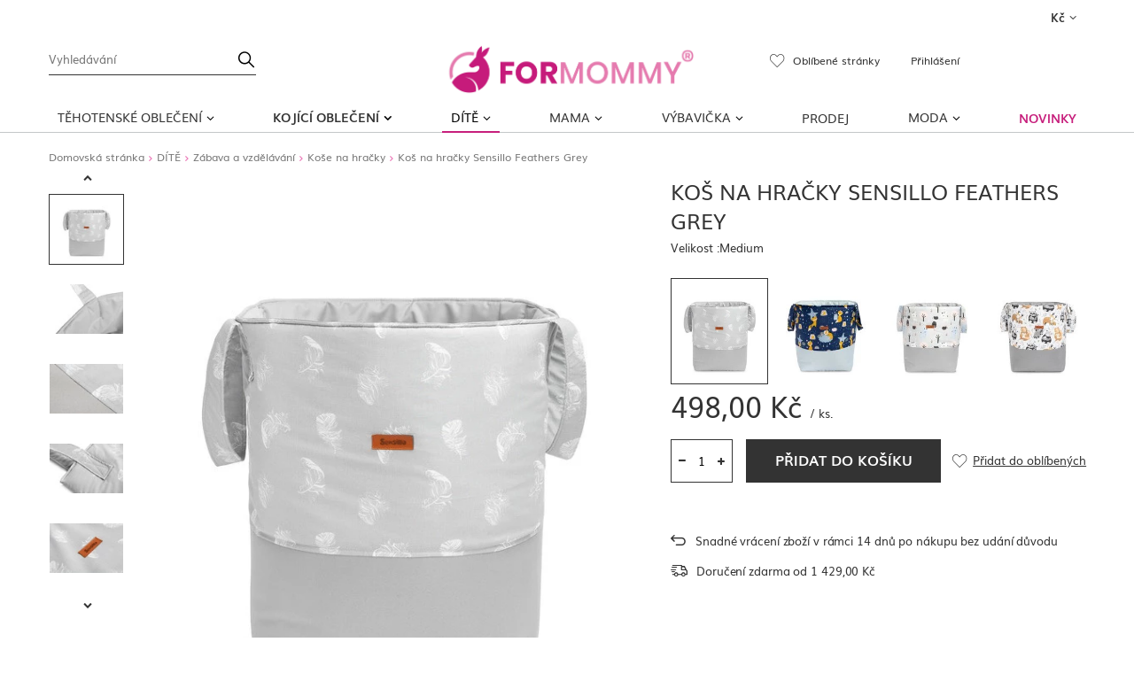

--- FILE ---
content_type: text/html; charset=utf-8
request_url: https://formommy.cz/product-cze-1087-Kos-na-hracky-Sensillo-Feathers-Grey.html
body_size: 21276
content:
<!DOCTYPE html>
<html lang="cs" class="--freeShipping --vat --gross " ><head><meta name='viewport' content='user-scalable=no, initial-scale = 1.0, maximum-scale = 1.0, width=device-width'/> <meta http-equiv="Content-Type" content="text/html; charset=utf-8"><meta http-equiv="X-UA-Compatible" content="IE=edge"><title>Koš na hračky Sensillo Feathers Grey Šedá | DÍTĚ \ Zábava a vzdělávání \ Koše na hračky Marki \ SENSILLO | Těhotenské oblečení obchod ForMommy</title><meta name="keywords" content="mateřské pyžamo mateřská souprava kojící šaty dudlík župan"><meta name="description" content="Koš na hračky Sensillo Feathers Grey Šedá | DÍTĚ \ Zábava a vzdělávání \ Koše na hračky Marki \ SENSILLO | ForMommy - Nemocniční prádlo, těhotenské a kojící oblečení a kojenecký sortiment"><link rel="icon" href="/gfx/cze/favicon.ico"><meta name="theme-color" content="#EB7AB8"><meta name="msapplication-navbutton-color" content="#EB7AB8"><meta name="apple-mobile-web-app-status-bar-style" content="#EB7AB8"><link rel="preload stylesheet" as="style" href="/gfx/cze/style.css.gzip?r=1755777742"><script>var app_shop={urls:{prefix:'data="/gfx/'.replace('data="', '')+'cze/',graphql:'/graphql/v1/'},vars:{priceType:'gross',priceTypeVat:true,productDeliveryTimeAndAvailabilityWithBasket:false,geoipCountryCode:'US',},txt:{priceTypeText:'',},fn:{},fnrun:{},files:[],graphql:{}};const getCookieByName=(name)=>{const value=`; ${document.cookie}`;const parts = value.split(`; ${name}=`);if(parts.length === 2) return parts.pop().split(';').shift();return false;};if(getCookieByName('freeeshipping_clicked')){document.documentElement.classList.remove('--freeShipping');}if(getCookieByName('rabateCode_clicked')){document.documentElement.classList.remove('--rabateCode');}</script><meta name="robots" content="index,follow"><meta name="rating" content="general"><meta name="Author" content="Formommy based on IdoSell - the best online selling solutions for your e-store (www.idosell.com/shop).">
<!-- Begin LoginOptions html -->

<style>
#client_new_social .service_item[data-name="service_Apple"]:before, 
#cookie_login_social_more .service_item[data-name="service_Apple"]:before,
.oscop_contact .oscop_login__service[data-service="Apple"]:before {
    display: block;
    height: 2.6rem;
    content: url('/gfx/standards/apple.svg?r=1743165583');
}
.oscop_contact .oscop_login__service[data-service="Apple"]:before {
    height: auto;
    transform: scale(0.8);
}
#client_new_social .service_item[data-name="service_Apple"]:has(img.service_icon):before,
#cookie_login_social_more .service_item[data-name="service_Apple"]:has(img.service_icon):before,
.oscop_contact .oscop_login__service[data-service="Apple"]:has(img.service_icon):before {
    display: none;
}
</style>

<!-- End LoginOptions html -->

<!-- Open Graph -->
<meta property="og:type" content="website"><meta property="og:url" content="https://formommy.cz/product-cze-1087-Kos-na-hracky-Sensillo-Feathers-Grey.html
"><meta property="og:title" content="Koš na hračky Sensillo Feathers Grey"><meta property="og:description" content="Velikost :Medium"><meta property="og:site_name" content="Formommy"><meta property="og:locale" content="cs_CZ"><meta property="og:image" content="https://formommy.cz/hpeciai/b8b5d6a818df43cabbc0b47c768489a7/cze_pl_Kos-na-hracky-Sensillo-Feathers-Grey-1087_2.webp"><meta property="og:image:width" content="409"><meta property="og:image:height" content="450">
<!-- End Open Graph -->

<link rel="canonical" href="https://formommy.cz/product-cze-1087-Kos-na-hracky-Sensillo-Feathers-Grey.html" />

                <script>
                if (window.ApplePaySession && window.ApplePaySession.canMakePayments()) {
                    var applePayAvailabilityExpires = new Date();
                    applePayAvailabilityExpires.setTime(applePayAvailabilityExpires.getTime() + 2592000000); //30 days
                    document.cookie = 'applePayAvailability=yes; expires=' + applePayAvailabilityExpires.toUTCString() + '; path=/;secure;'
                    var scriptAppleJs = document.createElement('script');
                    scriptAppleJs.src = "/ajax/js/apple.js?v=3";
                    if (document.readyState === "interactive" || document.readyState === "complete") {
                          document.body.append(scriptAppleJs);
                    } else {
                        document.addEventListener("DOMContentLoaded", () => {
                            document.body.append(scriptAppleJs);
                        });  
                    }
                } else {
                    document.cookie = 'applePayAvailability=no; path=/;secure;'
                }
                </script>
                <script>let paypalDate = new Date();
                    paypalDate.setTime(paypalDate.getTime() + 86400000);
                    document.cookie = 'payPalAvailability_CZK=-1; expires=' + paypalDate.getTime() + '; path=/; secure';
                </script><link rel="preload" as="image" href="/hpeciai/58e1f05c2457e7324b35a88c29afec4a/cze_pm_Kos-na-hracky-Sensillo-Feathers-Grey-1087_2.webp"><style>
								#main_banner1.skeleton .main_slider__item > a {
									padding-top: calc(600/600* 100%);
								}
								@media (min-width: 757px) {#main_banner1.skeleton .main_slider__item > a {
									padding-top: calc(603/1170* 100%);
								}}
								@media (min-width: 979px) {#main_banner1.skeleton .main_slider__item > a {
									padding-top: calc(988/1920* 100%);
								}}
								#main_banner1 .main_slider__item > a.loading {
									padding-top: calc(600/600* 100%);
								}
								@media (min-width: 757px) {#main_banner1 .main_slider__item > a.loading {
									padding-top: calc(603/1170* 100%);
								}}
								@media (min-width: 979px) {#main_banner1 .main_slider__item > a.loading {
									padding-top: calc(988/1920* 100%);
								}}
							</style><style>
									#photos_slider[data-skeleton] .photos__link:before {
										padding-top: calc(450/409* 100%);
									}
									@media (min-width: 979px) {.photos__slider[data-skeleton] .photos__figure:not(.--nav):first-child .photos__link {
										max-height: 450px;
									}}
								</style></head><body><script>
					var script = document.createElement('script');
					script.src = app_shop.urls.prefix + 'envelope.js.gzip';

					document.getElementsByTagName('body')[0].insertBefore(script, document.getElementsByTagName('body')[0].firstChild);
				</script><div id="container" class="projector_page container"><header class="row mx-0 flex-nowrap flex-md-wrap commercial_banner"><script class="ajaxLoad">
                app_shop.vars.vat_registered = "true";
                app_shop.vars.currency_format = "###,##0.";
                
                    app_shop.vars.currency_before_value = false;
                
                    app_shop.vars.currency_space = true;
                
                app_shop.vars.symbol = "Kč";
                app_shop.vars.id= "CZK";
                app_shop.vars.baseurl = "http://formommy.cz/";
                app_shop.vars.sslurl= "https://formommy.cz/";
                app_shop.vars.curr_url= "%2Fproduct-cze-1087-Kos-na-hracky-Sensillo-Feathers-Grey.html";
                

                var currency_decimal_separator = ',';
                var currency_grouping_separator = ' ';

                
                    app_shop.vars.blacklist_extension = ["exe","com","swf","js","php"];
                
                    app_shop.vars.blacklist_mime = ["application/javascript","application/octet-stream","message/http","text/javascript","application/x-deb","application/x-javascript","application/x-shockwave-flash","application/x-msdownload"];
                
                    app_shop.urls.contact = "/contact-cze.html";
                </script><div id="viewType" style="display:none"></div><div id="menu_settings" class=" px-0"><div class="menu_settings_bar "><div class="open_trigger"><span class="d-none d-md-inline-block flag_txt">Kč</span><div class="menu_settings_wrapper d-md-none"><div class="menu_settings_inline"><div class="menu_settings_header">
                                        Język i waluta: 
                                    </div><div class="menu_settings_content"><span class="menu_settings_flag flag flag_cze"></span><strong class="menu_settings_value"><span class="menu_settings_language">cs</span><span> | </span><span class="menu_settings_currency">Kč</span></strong></div></div><div class="menu_settings_inline"><div class="menu_settings_header">
                                        Dostawa do: 
                                    </div><div class="menu_settings_content"><strong class="menu_settings_value">Polska</strong></div></div></div><i class="icon-angle-down d-none d-md-inline-block"></i></div><form action="https://formommy.cz/settings.php" method="post"><ul class="bg_alter"><li><div class="form-group"><label for="menu_settings_curr">Měna</label><div class="select-after"><select class="form-control" name="curr" id="menu_settings_curr"><option value="CZK" selected>Kč</option><option value="PLN">zł (1 Kč = 0.1785zł)
                                                                    </option></select></div></div><div class="form-group"><label for="menu_settings_country">Dodání do</label><div class="select-after"><select class="form-control" name="country" id="menu_settings_country"><option value="1143020022">Belgia</option><option value="1143020041">Czechy</option><option value="1143020051">Estonia</option><option value="1143020116">Litwa</option><option value="1143020143">Niemcy</option><option selected value="1143020003">Polska</option><option value="1143020182">Słowacja</option><option value="1143020217">Węgry</option></select></div></div></li><li class="buttons"><button class="btn --solid --large" type="submit">
                                        Použití změn
                                    </button></li></ul></form></div></div><div id="logo" class="col-md-4 d-flex align-items-center justify-content-start justify-content-md-center"><a href="/" target="_self"><img src="/data/gfx/mask/cze/logo_1_big.jpg" alt="" width="3095" height="504"></a></div><form action="https://formommy.cz/search.php" method="get" id="menu_search" class="col-md-4"><label class="d-md-none"><i class="icon-search"></i></label><div><div class="form-group"><input id="menu_search_text" type="text" name="text" class="catcomplete" placeholder="Vyhledávání"></div><button type="submit"><i class="icon-search"></i></button><a href="https://formommy.cz/searching.php" title=""><i class="icon-remove d-md-none"></i></a></div></form><div id="menu_basket" class="col-md-4 empty_bsket"><div><a class="account_link link d-none d-md-flex" href="/login.php" rel="nofollow" title="Váš účet ">
                                Přihlášení 
                            </a><a class="wishes_link link" href="/basketedit.php?mode=2" rel="nofollow" title=""><span class="d-none d-md-inline">Oblíbené stránky<span class="fav_count">(0)</span></span></a></div><a href="/basketedit.php?mode=1" style="opacity: 0;"><strong>0,00 Kč</strong><span class="basket_count d-none d-md-inline">
                        (0)
                    </span><span class="badge badge-important visible-tablet"></span></a></div><script>
                    app_shop.vars.cache_html = true;
                </script><nav id="menu_categories" class="col-md-12 px-0 wide"><button type="button" class="navbar-toggler"><i class="icon-reorder"></i></button><div class="navbar-collapse" id="menu_navbar"><ul class="navbar-nav"><li class="nav-item"><a  href="/cze_m_TEHOTENSKE-OBLECENI-101.html" target="_self" title="TĚHOTENSKÉ OBLEČENÍ" class="nav-link" >TĚHOTENSKÉ OBLEČENÍ</a><ul class="navbar-subnav"><li class="nav-item"><a class="nav-link" href="/cze_m_TEHOTENSKE-OBLECENI_Kojici-tricko-Halenka-154.html" target="_self">Kojící tričko &amp; Halenka</a><ul class="navbar-subsubnav"><li class="nav-item"><a class="nav-link" href="/cze_m_TEHOTENSKE-OBLECENI_Kojici-tricko-Halenka_Kojici-tricka-3365.html" target="_self">Kojící trička </a></li><li class="nav-item"><a class="nav-link" href="/cze_m_TEHOTENSKE-OBLECENI_Kojici-tricko-Halenka_Kojici-tricka-s-kratkym-rukavem-3366.html" target="_self">Kojící trička s krátkým rukávem</a></li><li class="nav-item"><a class="nav-link" href="/cze_m_TEHOTENSKE-OBLECENI_Kojici-tricko-Halenka_Bluzki-ciazowe-dlugi-rekaw-3367.html" target="_self">Bluzki ciążowe długi rękaw</a></li><li class="nav-item"><a class="nav-link" href="/cze_m_TEHOTENSKE-OBLECENI_Kojici-tricko-Halenka_Zobacz-wszystko-3498.html" target="_self">Zobacz wszystko</a></li><li class="nav-item"><a class="nav-link" href="/cze_m_TEHOTENSKE-OBLECENI_Kojici-tricko-Halenka_Eleganckie-koszule-ciazowe-3661.html" target="_self">Eleganckie koszule ciążowe</a></li></ul></li><li class="nav-item"><a class="nav-link" href="/cze_m_TEHOTENSKE-OBLECENI_Saty-155.html" target="_self">Šaty</a><ul class="navbar-subsubnav"><li class="nav-item"><a class="nav-link" href="/cze_m_TEHOTENSKE-OBLECENI_Saty_Sukienki-ciazowe-na-komunie-3979.html" target="_self">Sukienki ciążowe na komunie</a></li><li class="nav-item"><a class="nav-link" href="/cze_m_TEHOTENSKE-OBLECENI_Saty_Zobacz-wszystko-3475.html" target="_self">Zobacz wszystko</a></li><li class="nav-item"><a class="nav-link" href="/cze_m_TEHOTENSKE-OBLECENI_Saty_Sukienki-ciazowe-na-wesele-3482.html" target="_self">Sukienki ciążowe na wesele</a></li><li class="nav-item"><a class="nav-link" href="/cze_m_TEHOTENSKE-OBLECENI_Saty_Sukienki-ciazowe-wieczorowe-i-wizytowe-3980.html" target="_self">Sukienki ciążowe wieczorowe i wizytowe</a></li><li class="nav-item"><a class="nav-link" href="/cze_m_TEHOTENSKE-OBLECENI_Saty_Sukienki-ciazowe-na-swieta-3483.html" target="_self">Sukienki ciążowe na święta</a></li><li class="nav-item"><a class="nav-link" href="/cze_m_TEHOTENSKE-OBLECENI_Saty_Sukienki-ciazowe-na-co-dzien-3484.html" target="_self">Sukienki ciążowe na co dzień</a></li><li class="nav-item"><a class="nav-link" href="/cze_m_TEHOTENSKE-OBLECENI_Saty_Sukienki-ciazowe-eleganckie-3485.html" target="_self">Sukienki ciążowe eleganckie</a></li><li class="nav-item"><a class="nav-link" href="/cze_m_TEHOTENSKE-OBLECENI_Saty_Sukienki-ciazowe-wg-kolorow-3981.html" target="_self">Sukienki ciążowe wg kolorów</a></li><li class="nav-item"><a class="nav-link" href="/cze_m_TEHOTENSKE-OBLECENI_Saty_Sukienki-ciazowe-wg-dlugosci-3985.html" target="_self">Sukienki ciążowe wg długości</a></li><li class="nav-item"><a class="nav-link" href="/cze_m_TEHOTENSKE-OBLECENI_Saty_Sukienki-ciazowe-wg-materialu-3989.html" target="_self">Sukienki ciążowe wg materiału</a></li><li class="nav-item"><a class="nav-link" href="/cze_m_TEHOTENSKE-OBLECENI_Saty_Sukienki-ciazowe-wg-pory-roku-3992.html" target="_self">Sukienki ciążowe wg pory roku</a></li><li class="nav-item"><a class="nav-link" href="/cze_m_TEHOTENSKE-OBLECENI_Saty_Sukienki-ciazowe-wg-stylu-i-kroju-3997.html" target="_self">Sukienki ciążowe wg stylu i kroju</a></li></ul></li><li class="nav-item"><a class="nav-link" href="/cze_m_TEHOTENSKE-OBLECENI_Tehotenske-kalhoty-162.html" target="_self">Těhotenské kalhoty</a><ul class="navbar-subsubnav"><li class="nav-item"><a class="nav-link" href="/cze_m_TEHOTENSKE-OBLECENI_Tehotenske-kalhoty_Damske-tehotenske-teplaky-3298.html" target="_self">Dámské těhotenské tepláky</a></li><li class="nav-item"><a class="nav-link" href="/cze_m_TEHOTENSKE-OBLECENI_Tehotenske-kalhoty_Tehotenske-dziny-3299.html" target="_self">Těhotenské džíny</a></li><li class="nav-item"><a class="nav-link" href="/cze_m_TEHOTENSKE-OBLECENI_Tehotenske-kalhoty_Elegantni-kalhoty-pro-tehotne-zeny-3300.html" target="_self">Elegantní kalhoty pro těhotné ženy</a></li><li class="nav-item"><a class="nav-link" href="/cze_m_TEHOTENSKE-OBLECENI_Tehotenske-kalhoty_Tehotenske-kalhoty-s-nizkym-pasem-3301.html" target="_self">Těhotenské kalhoty s nízkým pasem</a></li><li class="nav-item"><a class="nav-link" href="/cze_m_TEHOTENSKE-OBLECENI_Tehotenske-kalhoty_Tehotenske-kalhoty-uzke-dlouhe-nohavic-3302.html" target="_self">Těhotenské kalhoty úzké dlouhé nohavic</a></li><li class="nav-item"><a class="nav-link" href="/cze_m_TEHOTENSKE-OBLECENI_Tehotenske-kalhoty_TEHOTENSKE-KALHOTY-S-VYSOKYM-PASEM-3304.html" target="_self">TĚHOTENSKÉ KALHOTY S VYSOKÝM PASEM</a></li><li class="nav-item"><a class="nav-link" href="/cze_m_TEHOTENSKE-OBLECENI_Tehotenske-kalhoty_Spodnie-ciazowe-wg-stylu-i-kroju-4046.html" target="_self">Spodnie ciążowe wg stylu i kroju</a></li><li class="nav-item"><a class="nav-link" href="/cze_m_TEHOTENSKE-OBLECENI_Tehotenske-kalhoty_Spodnie-ciazowe-wg-pory-roku-4056.html" target="_self">Spodnie ciążowe wg pory roku</a></li></ul></li><li class="nav-item"><a class="nav-link" href="/cze_m_TEHOTENSKE-OBLECENI_Tehotenske-leginy-163.html" target="_self">Těhotenské legíny</a><ul class="navbar-subsubnav"><li class="nav-item"><a class="nav-link" href="/cze_m_TEHOTENSKE-OBLECENI_Tehotenske-leginy_Dlouhe-leginy-761.html" target="_self">Dlouhé legíny</a></li><li class="nav-item"><a class="nav-link" href="/cze_m_TEHOTENSKE-OBLECENI_Tehotenske-leginy_Kratke-tehotenske-leginy-765.html" target="_self">Krátké těhotenské legíny</a></li><li class="nav-item"><a class="nav-link" href="/cze_m_TEHOTENSKE-OBLECENI_Tehotenske-leginy_Tehotenske-oteplene-leginy-3225.html" target="_self">Těhotenské oteplené legíny</a></li></ul></li><li class="nav-item"><a class="nav-link" href="/cze_m_TEHOTENSKE-OBLECENI_Spodni-pradlo-164.html" target="_self">Spodní prádlo</a><ul class="navbar-subsubnav"><li class="nav-item"><a class="nav-link" href="/cze_m_TEHOTENSKE-OBLECENI_Spodni-pradlo_Tehotenske-kalhotky-3281.html" target="_self">Těhotenské kalhotky</a></li><li class="nav-item"><a class="nav-link" href="/cze_m_TEHOTENSKE-OBLECENI_Spodni-pradlo_Zupany-166.html" target="_self">Župany</a></li><li class="nav-item"><a class="nav-link" href="/cze_m_TEHOTENSKE-OBLECENI_Spodni-pradlo_Tehotenske-pyzamo-2057.html" target="_self">Těhotenské pyžamo</a></li><li class="nav-item"><a class="nav-link" href="/cze_m_TEHOTENSKE-OBLECENI_Spodni-pradlo_Zobacz-wszystko-3494.html" target="_self">Zobacz wszystko</a></li></ul></li><li class="nav-item"><a class="nav-link" href="/cze_m_TEHOTENSKE-OBLECENI_Tehotenske-kosile-165.html" target="_self">Těhotenské košile</a><ul class="navbar-subsubnav"><li class="nav-item"><a class="nav-link" href="/cze_m_TEHOTENSKE-OBLECENI_Tehotenske-kosile_Kojici-a-tehotenska-kosile-na-patentk-3228.html" target="_self">Kojící a těhotenská košile na patentk</a></li><li class="nav-item"><a class="nav-link" href="/cze_m_TEHOTENSKE-OBLECENI_Tehotenske-kosile_Tehotenske-a-kojici-kosilky-na-zip-3229.html" target="_self">Těhotenské a kojící košilky na zip</a></li><li class="nav-item"><a class="nav-link" href="/cze_m_TEHOTENSKE-OBLECENI_Tehotenske-kosile_Tehotenska-tricka-pro-kojici-matky-se-oteviraji-pomoci-zalozek-3277.html" target="_self">Těhotenská trička pro kojící matky se otevírají pomocí záložek</a></li><li class="nav-item"><a class="nav-link" href="/cze_m_TEHOTENSKE-OBLECENI_Tehotenske-kosile_Tehotenske-a-kojici-kosile-s-knofliky-3278.html" target="_self">Těhotenské a kojící košile s knoflíky</a></li><li class="nav-item"><a class="nav-link" href="/cze_m_TEHOTENSKE-OBLECENI_Tehotenske-kosile_Kojici-nocni-kosile-s-zupanem-3288.html" target="_self">Kojící noční košile s županem</a></li><li class="nav-item"><a class="nav-link" href="/cze_m_TEHOTENSKE-OBLECENI_Tehotenske-kosile_Zobacz-wszystko-3727.html" target="_self">Zobacz wszystko</a></li><li class="nav-item"><a class="nav-link" href="/cze_m_TEHOTENSKE-OBLECENI_Tehotenske-kosile_Koszule-ciazowe-do-szpitala-4060.html" target="_self">Koszule ciążowe do szpitala</a></li><li class="nav-item"><a class="nav-link" href="/cze_m_TEHOTENSKE-OBLECENI_Tehotenske-kosile_Koszule-ciazowe-bawelniane-4061.html" target="_self">Koszule ciążowe bawełniane</a></li><li class="nav-item"><a class="nav-link" href="/cze_m_TEHOTENSKE-OBLECENI_Tehotenske-kosile_Koszule-ciazowe-rozpinane-4062.html" target="_self">Koszule ciążowe rozpinane</a></li><li class="nav-item"><a class="nav-link" href="/cze_m_TEHOTENSKE-OBLECENI_Tehotenske-kosile_Koszule-ciazowe-eleganckie-4063.html" target="_self">Koszule ciążowe eleganckie</a></li></ul></li><li class="nav-item"><a class="nav-link" href="/cze_m_TEHOTENSKE-OBLECENI_Tuniky-168.html" target="_self">Tuniky</a></li><li class="nav-item"><a class="nav-link" href="/cze_m_TEHOTENSKE-OBLECENI_Prislusenstvi-384.html" target="_self">Příslušenství</a></li><li class="nav-item"><a class="nav-link" href="/cze_m_TEHOTENSKE-OBLECENI_Kratke-sortky-778.html" target="_self">Krátké šortky</a></li><li class="nav-item"><a class="nav-link" href="/cze_m_TEHOTENSKE-OBLECENI_Bluzy-2641.html" target="_self">Bluzy</a></li><li class="nav-item"><a class="nav-link" href="/cze_m_TEHOTENSKE-OBLECENI_Tehotenska-souprava-3237.html" target="_self">Těhotenská souprava</a></li><li class="nav-item"><a class="nav-link" href="/cze_m_TEHOTENSKE-OBLECENI_Swetry-ciazowe-3406.html" target="_self">Swetry ciążowe</a></li><li class="nav-item"><a class="nav-link" href="/cze_m_TEHOTENSKE-OBLECENI_Spodnice-ciazowe-3417.html" target="_self">Spódnice ciążowe</a></li><li class="nav-item"><a class="nav-link" href="/cze_m_TEHOTENSKE-OBLECENI_Zobacz-wszystko-3429.html" target="_self">Zobacz wszystko</a></li><li class="nav-item"><a class="nav-link" href="/cze_m_TEHOTENSKE-OBLECENI_Kombinezony-ciazowe-3723.html" target="_self">Kombinezony ciążowe</a></li></ul></li><li class="nav-item"><a  href="/cze_m_KOJICI-OBLECENI-131.html" target="_self" title="KOJÍCÍ OBLEČENÍ" class="nav-link" >KOJÍCÍ OBLEČENÍ</a><ul class="navbar-subnav"><li class="nav-item"><a class="nav-link" href="/cze_m_KOJICI-OBLECENI_Halenky-156.html" target="_self">Halenky</a><ul class="navbar-subsubnav"><li class="nav-item"><a class="nav-link" href="/cze_m_KOJICI-OBLECENI_Halenky_Bluzki-z-krotkim-rekawem-do-karmienia-3375.html" target="_self">Bluzki z krótkim rękawem do karmienia</a></li><li class="nav-item"><a class="nav-link" href="/cze_m_KOJICI-OBLECENI_Halenky_Bluzki-z-dlugim-rekawem-do-karmienia-3376.html" target="_self">Bluzki z długim rękawem do karmienia</a></li><li class="nav-item"><a class="nav-link" href="/cze_m_KOJICI-OBLECENI_Halenky_Zobacz-wszystko-3499.html" target="_self">Zobacz wszystko</a></li><li class="nav-item"><a class="nav-link" href="/cze_m_KOJICI-OBLECENI_Halenky_Eleganckie-koszule-do-karmienia-3659.html" target="_self">Eleganckie koszule do karmienia</a></li></ul></li><li class="nav-item"><a class="nav-link" href="/cze_m_KOJICI-OBLECENI_Tehotensky-zupan-412.html" target="_self">Těhotenský župan</a></li><li class="nav-item"><a class="nav-link" href="/cze_m_KOJICI-OBLECENI_Kojici-podprsenky-414.html" target="_self">Kojicí podprsenky</a><ul class="navbar-subsubnav"><li class="nav-item"><a class="nav-link" href="/cze_m_KOJICI-OBLECENI_Kojici-podprsenky_Kojici-podprsenky-vyztuzene-3305.html" target="_self">Kojicí podprsenky vyztužené</a></li><li class="nav-item"><a class="nav-link" href="/cze_m_KOJICI-OBLECENI_Kojici-podprsenky_Kojici-podprsenky-ve-velkych-velikostech-3306.html" target="_self">Kojicí podprsenky ve velkých velikostech</a></li><li class="nav-item"><a class="nav-link" href="/cze_m_KOJICI-OBLECENI_Kojici-podprsenky_Kojici-podprsenky-s-kostici-3307.html" target="_self">Kojicí podprsenky s kosticí</a></li><li class="nav-item"><a class="nav-link" href="/cze_m_KOJICI-OBLECENI_Kojici-podprsenky_Sportovni-podprsenka-kojeni-3312.html" target="_self">Sportovní podprsenka kojeni</a></li><li class="nav-item"><a class="nav-link" href="/cze_m_KOJICI-OBLECENI_Kojici-podprsenky_Mekke-kojici-podprsenky-3313.html" target="_self">Měkké kojící podprsenky</a></li><li class="nav-item"><a class="nav-link" href="/cze_m_KOJICI-OBLECENI_Kojici-podprsenky_Akcesoria-3540.html" target="_self">Akcesoria</a></li><li class="nav-item"><a class="nav-link" href="/cze_m_KOJICI-OBLECENI_Kojici-podprsenky_Zobacz-wszystko-3541.html" target="_self">Zobacz wszystko</a></li></ul></li><li class="nav-item"><a class="nav-link" href="/cze_m_KOJICI-OBLECENI_Kojici-kosile-415.html" target="_self">Kojící košile</a><ul class="navbar-subsubnav"><li class="nav-item"><a class="nav-link" href="/cze_m_KOJICI-OBLECENI_Kojici-kosile_Koszule-ciazowe-na-napy-kopia-3370.html" target="_self">Koszule ciążowe na napy (kopia)</a></li><li class="nav-item"><a class="nav-link" href="/cze_m_KOJICI-OBLECENI_Kojici-kosile_Koszule-ciazowe-na-zamek-kopia-3369.html" target="_self">Koszule ciążowe na zamek (kopia)</a></li><li class="nav-item"><a class="nav-link" href="/cze_m_KOJICI-OBLECENI_Kojici-kosile_Koszule-ciazowe-na-zakladke-kopia-3371.html" target="_self">Koszule ciążowe na zakładkę (kopia)</a></li><li class="nav-item"><a class="nav-link" href="/cze_m_KOJICI-OBLECENI_Kojici-kosile_Koszule-ciazowe-na-guziki-kopia-3372.html" target="_self">Koszule ciążowe na guziki (kopia)</a></li><li class="nav-item"><a class="nav-link" href="/cze_m_KOJICI-OBLECENI_Kojici-kosile_Zobacz-wszystko-3728.html" target="_self">Zobacz wszystko</a></li><li class="nav-item"><a class="nav-link" href="/cze_m_KOJICI-OBLECENI_Kojici-kosile_Koszule-do-karmienia-wg-stylu-i-kroju-4064.html" target="_self">Koszule do karmienia wg stylu i kroju</a></li><li class="nav-item"><a class="nav-link" href="/cze_m_KOJICI-OBLECENI_Kojici-kosile_Koszule-do-karmienia-wg-materialu-4070.html" target="_self">Koszule do karmienia wg materiału</a></li></ul></li><li class="nav-item"><a class="nav-link" href="/cze_m_KOJICI-OBLECENI_Kojici-pyzamo-2052.html" target="_self">Kojící pyžamo</a></li><li class="nav-item"><a class="nav-link" href="/cze_m_KOJICI-OBLECENI_Saty-167.html" target="_self">Šaty</a><ul class="navbar-subsubnav"><li class="nav-item"><a class="nav-link" href="/cze_m_KOJICI-OBLECENI_Saty_Zobacz-wszystko-3476.html" target="_self">Zobacz wszystko</a></li><li class="nav-item"><a class="nav-link" href="/cze_m_KOJICI-OBLECENI_Saty_Sukienki-do-karmienia-eleganckie-3486.html" target="_self">Sukienki do karmienia eleganckie</a></li><li class="nav-item"><a class="nav-link" href="/cze_m_KOJICI-OBLECENI_Saty_Sukienki-do-karmienia-na-wesele-3487.html" target="_self">Sukienki do karmienia na wesele</a></li><li class="nav-item"><a class="nav-link" href="/cze_m_KOJICI-OBLECENI_Saty_Sukienki-do-karmienia-na-swieta-3488.html" target="_self">Sukienki do karmienia na święta</a></li><li class="nav-item"><a class="nav-link" href="/cze_m_KOJICI-OBLECENI_Saty_Sukienki-do-karmienia-na-co-dzien-3489.html" target="_self">Sukienki do karmienia na co dzień</a></li><li class="nav-item"><a class="nav-link" href="/cze_m_KOJICI-OBLECENI_Saty_Sukienki-do-karmienia-wg-koloru-4008.html" target="_self">Sukienki do karmienia wg koloru</a></li><li class="nav-item"><a class="nav-link" href="/cze_m_KOJICI-OBLECENI_Saty_Sukienki-do-karmienia-wg-okazji-4012.html" target="_self">Sukienki do karmienia wg okazji</a></li><li class="nav-item"><a class="nav-link" href="/cze_m_KOJICI-OBLECENI_Saty_Sukienki-do-karmienia-wg-stylu-i-kroju-4015.html" target="_self">Sukienki do karmienia wg stylu i kroju</a></li><li class="nav-item"><a class="nav-link" href="/cze_m_KOJICI-OBLECENI_Saty_Sukienki-do-karmienia-wg-pory-roku-4020.html" target="_self">Sukienki do karmienia wg pory roku</a></li></ul></li><li class="nav-item"><a class="nav-link" href="/cze_m_KOJICI-OBLECENI_teplakove-soupravy-3238.html" target="_self">teplákové soupravy</a></li><li class="nav-item"><a class="nav-link" href="/cze_m_KOJICI-OBLECENI_Kojici-nocni-kosile-s-zupanem-3287.html" target="_self">Kojící noční košile s županem</a></li><li class="nav-item"><a class="nav-link" href="/cze_m_KOJICI-OBLECENI_Swetry-do-karmienia-3415.html" target="_self">Swetry do karmienia</a></li><li class="nav-item"><a class="nav-link" href="/cze_m_KOJICI-OBLECENI_Bluza-do-karmienia-3419.html" target="_self">Bluza do karmienia</a></li><li class="nav-item"><a class="nav-link" href="/cze_m_KOJICI-OBLECENI_Zobacz-wszystko-3430.html" target="_self">Zobacz wszystko</a></li></ul></li><li class="nav-item active"><a  href="/cze_m_DITE-135.html" target="_self" title="DÍTĚ" class="nav-link active" >DÍTĚ</a><ul class="navbar-subnav"><li class="nav-item"><a class="nav-link" href="/cze_m_DITE_Detske-obleceni-171.html" target="_self">Dětské oblečení</a><ul class="navbar-subsubnav"><li class="nav-item"><a class="nav-link" href="/cze_m_DITE_Detske-obleceni_Divka-577.html" target="_self">Dívka</a></li><li class="nav-item"><a class="nav-link" href="/cze_m_DITE_Detske-obleceni_Chlapec-583.html" target="_self">Chlapec</a></li></ul></li><li class="nav-item"><a class="nav-link" href="/cze_m_DITE_Hygiena-a-pece-177.html" target="_self">Hygiena a péče</a><ul class="navbar-subsubnav"><li class="nav-item"><a class="nav-link" href="/cze_m_DITE_Hygiena-a-pece_Prebalovaci-podlozky-369.html" target="_self">Přebalovací podložky</a></li><li class="nav-item"><a class="nav-link" href="/cze_m_DITE_Hygiena-a-pece_Pece-o-nehty-240.html" target="_self">Péče o nehty</a></li><li class="nav-item"><a class="nav-link" href="/cze_m_DITE_Hygiena-a-pece_Vymena-podlozek-244.html" target="_self">Výměna podložek</a></li><li class="nav-item"><a class="nav-link" href="/cze_m_DITE_Hygiena-a-pece_Koupelnove-rucniky-rucniky-s-kapuci-292.html" target="_self">Koupelnové ručníky - ručníky s kapucí</a></li><li class="nav-item"><a class="nav-link" href="/cze_m_DITE_Hygiena-a-pece_sacky-na-pouzite-pleny-305.html" target="_self">sáčky na použité pleny</a></li><li class="nav-item"><a class="nav-link" href="/cze_m_DITE_Hygiena-a-pece_Zubni-kartacky-327.html" target="_self">Zubní kartáčky</a></li><li class="nav-item"><a class="nav-link" href="/cze_m_DITE_Hygiena-a-pece_Kojenecke-vahy-358.html" target="_self">Kojenecké váhy</a></li><li class="nav-item"><a class="nav-link" href="/cze_m_DITE_Hygiena-a-pece_Kartace-a-hrebeny-360.html" target="_self">Kartáče a hřebeny</a></li><li class="nav-item"><a class="nav-link" href="/cze_m_DITE_Hygiena-a-pece_Nosni-odsavacky-362.html" target="_self">Nosní odsávačky</a></li><li class="nav-item"><a class="nav-link" href="/cze_m_DITE_Hygiena-a-pece_Sterilizace-lahvi-400.html" target="_self">Sterilizace lahví</a></li><li class="nav-item"><a class="nav-link" href="/cze_m_DITE_Hygiena-a-pece_Treninkove-kalhotky-477.html" target="_self">Tréninkové kalhotky</a></li><li class="nav-item"><a class="nav-link" href="/cze_m_DITE_Hygiena-a-pece_Vany-a-koupelnove-doplnky-488.html" target="_self">Vany a koupelnové doplňky</a></li><li class="nav-item"><a class="nav-link" href="/cze_m_DITE_Hygiena-a-pece_Kose-a-vlozky-527.html" target="_self">Koše a vložky</a></li><li class="nav-item"><a class="nav-link" href="/cze_m_DITE_Hygiena-a-pece_Lekarnicka-540.html" target="_self">Lékárnička</a></li><li class="nav-item"><a class="nav-link" href="/cze_m_DITE_Hygiena-a-pece_Nocni-stolky-a-potahy-783.html" target="_self">Noční stolky a potahy</a></li><li class="nav-item"><a class="nav-link" href="/cze_m_DITE_Hygiena-a-pece_Pieluchy-3230.html" target="_self">Pieluchy</a></li><li class="nav-item"><a class="nav-link" href="/cze_m_DITE_Hygiena-a-pece_Kosmetyki-3378.html" target="_self">Kosmetyki</a></li><li class="nav-item"><a class="nav-link" href="/cze_m_DITE_Hygiena-a-pece_Artykuly-higieniczne-3396.html" target="_self">Artykuły higieniczne</a></li><li class="nav-item"><a class="nav-link" href="/cze_m_DITE_Hygiena-a-pece_Zobacz-wszystko-3433.html" target="_self">Zobacz wszystko</a></li><li class="nav-item"><a class="nav-link" href="/cze_m_DITE_Hygiena-a-pece_Podesty-3851.html" target="_self">Podesty</a></li></ul></li><li class="nav-item"><a class="nav-link" href="/cze_m_DITE_Krmeni-178.html" target="_self">Krmení</a><ul class="navbar-subsubnav"><li class="nav-item"><a class="nav-link" href="/cze_m_DITE_Krmeni_Detske-bidony-262.html" target="_self">Dětské bidony</a></li><li class="nav-item"><a class="nav-link" href="/cze_m_DITE_Krmeni_Misky-285.html" target="_self">Misky</a></li><li class="nav-item"><a class="nav-link" href="/cze_m_DITE_Krmeni_Lahve-a-prislusenstvi-343.html" target="_self">Láhve a příslušenství</a></li><li class="nav-item"><a class="nav-link" href="/cze_m_DITE_Krmeni_Zvykacky-287.html" target="_self">Žvýkačky</a></li><li class="nav-item"><a class="nav-link" href="/cze_m_DITE_Krmeni_Cajove-lzicky-398.html" target="_self">Čajové lžičky</a></li><li class="nav-item"><a class="nav-link" href="/cze_m_DITE_Krmeni_Ohrivace-a-sterilizatory-lahvi-511.html" target="_self">Ohřívače a sterilizátory lahví</a></li><li class="nav-item"><a class="nav-link" href="/cze_m_DITE_Krmeni_Bryndaky-313.html" target="_self">Bryndáky</a></li><li class="nav-item"><a class="nav-link" href="/cze_m_DITE_Krmeni_Sacky-s-potravinami-561.html" target="_self">Sáčky s potravinami</a></li><li class="nav-item"><a class="nav-link" href="/cze_m_DITE_Krmeni_Zobacz-wszystko-3434.html" target="_self">Zobacz wszystko</a></li><li class="nav-item"><a class="nav-link" href="/cze_m_DITE_Krmeni_Kubki-3840.html" target="_self">Kubki</a></li><li class="nav-item"><a class="nav-link" href="/cze_m_DITE_Krmeni_Krzeselka-do-karmienia-i-nakladki-3841.html" target="_self">Krzesełka do karmienia i nakładki</a></li><li class="nav-item"><a class="nav-link" href="/cze_m_DITE_Krmeni_Zestawy-obiadowe-3846.html" target="_self">Zestawy obiadowe</a></li><li class="nav-item"><a class="nav-link" href="/cze_m_DITE_Krmeni_Sztucce-3847.html" target="_self">Sztućce</a></li><li class="nav-item"><a class="nav-link" href="/cze_m_DITE_Krmeni_Talerzyki-3867.html" target="_self">Talerzyki</a></li><li class="nav-item"><a class="nav-link" href="/cze_m_DITE_Krmeni_Lunchbox-3944.html" target="_self">Lunchbox</a></li><li class="nav-item"><a class="nav-link" href="/cze_m_DITE_Krmeni_Serwetki-3953.html" target="_self">Serwetki</a></li></ul></li><li class="nav-item"><a class="nav-link" href="/cze_m_DITE_Figuriny-a-prislusenstvi-179.html" target="_self">Figuríny a příslušenství</a><ul class="navbar-subsubnav"><li class="nav-item"><a class="nav-link" href="/cze_m_DITE_Figuriny-a-prislusenstvi_Drzak-dudliku-309.html" target="_self">Držák dudlíku</a></li><li class="nav-item"><a class="nav-link" href="/cze_m_DITE_Figuriny-a-prislusenstvi_Dummies-311.html" target="_self">Dummies</a></li><li class="nav-item"><a class="nav-link" href="/cze_m_DITE_Figuriny-a-prislusenstvi_Klipy-a-privesky-na-dudlik-392.html" target="_self">Klipy a přívěsky na dudlík</a></li><li class="nav-item"><a class="nav-link" href="/cze_m_DITE_Figuriny-a-prislusenstvi_Zobacz-wszystko-3435.html" target="_self">Zobacz wszystko</a></li></ul></li><li class="nav-item"><a class="nav-link" href="/cze_m_DITE_Plenky-180.html" target="_self">Plenky</a><ul class="navbar-subsubnav"><li class="nav-item"><a class="nav-link" href="/cze_m_DITE_Plenky_Bambusove-pleny-300.html" target="_self">Bambusové pleny</a></li><li class="nav-item"><a class="nav-link" href="/cze_m_DITE_Plenky_Muselinove-pleny-301.html" target="_self">Mušelínové pleny</a></li><li class="nav-item"><a class="nav-link" href="/cze_m_DITE_Plenky_Flanelove-pleny-302.html" target="_self">Flanelové pleny</a></li><li class="nav-item"><a class="nav-link" href="/cze_m_DITE_Plenky_Plenky-Tetra-303.html" target="_self">Plenky Tetra</a></li><li class="nav-item"><a class="nav-link" href="/cze_m_DITE_Plenky_Zobacz-wszystko-3436.html" target="_self">Zobacz wszystko</a></li></ul></li><li class="nav-item active"><a class="nav-link active" href="/cze_m_DITE_Zabava-a-vzdelavani-181.html" target="_self">Zábava a vzdělávání</a><ul class="navbar-subsubnav"><li class="nav-item"><a class="nav-link" href="/cze_m_DITE_Zabava-a-vzdelavani_Hracky-do-koupele-307.html" target="_self">Hračky do koupele</a></li><li class="nav-item"><a class="nav-link" href="/cze_m_DITE_Zabava-a-vzdelavani_Kolotoce-pro-detskou-postylku-329.html" target="_self">Kolotoče pro dětskou postýlku</a></li><li class="nav-item"><a class="nav-link" href="/cze_m_DITE_Zabava-a-vzdelavani_Projektory-a-svetla-356.html" target="_self">Projektory a světla</a></li><li class="nav-item active"><a class="nav-link active" href="/cze_m_DITE_Zabava-a-vzdelavani_Kose-na-hracky-469.html" target="_self">Koše na hračky</a></li><li class="nav-item"><a class="nav-link" href="/cze_m_DITE_Zabava-a-vzdelavani_Smyslove-hracky-738.html" target="_self">Smyslové hračky</a></li><li class="nav-item"><a class="nav-link" href="/cze_m_DITE_Zabava-a-vzdelavani_Przytulanki-3751.html" target="_self">Przytulanki</a></li><li class="nav-item"><a class="nav-link" href="/cze_m_DITE_Zabava-a-vzdelavani_Zabawki-dla-niemowlat-3291.html" target="_self">Zabawki dla niemowląt</a></li><li class="nav-item"><a class="nav-link" href="/cze_m_DITE_Zabava-a-vzdelavani_Zobacz-wszystko-3437.html" target="_self">Zobacz wszystko</a></li><li class="nav-item"><a class="nav-link" href="/cze_m_DITE_Zabava-a-vzdelavani_Maskotki-3764.html" target="_self">Maskotki</a></li><li class="nav-item"><a class="nav-link" href="/cze_m_DITE_Zabava-a-vzdelavani_Tipi-i-Domki-3942.html" target="_self">Tipi i Domki</a></li><li class="nav-item"><a class="nav-link" href="/cze_m_DITE_Zabava-a-vzdelavani_Artykuly-plastyczne-3945.html" target="_self">Artykuły plastyczne</a></li><li class="nav-item"><a class="nav-link" href="/cze_m_DITE_Zabava-a-vzdelavani_Edukacyjne-3959.html" target="_self">Edukacyjne</a></li><li class="nav-item"><a class="nav-link" href="/cze_m_DITE_Zabava-a-vzdelavani_Zabawki-interaktywne-3962.html" target="_self">Zabawki interaktywne</a></li></ul></li><li class="nav-item"><a class="nav-link" href="/cze_m_DITE_Spanek-a-relaxace-182.html" target="_self">Spánek a relaxace</a><ul class="navbar-subsubnav"><li class="nav-item"><a class="nav-link" href="/cze_m_DITE_Spanek-a-relaxace_Detske-deky-254.html" target="_self">Dětské deky</a></li><li class="nav-item"><a class="nav-link" href="/cze_m_DITE_Spanek-a-relaxace_Listy-401.html" target="_self">Listy</a></li><li class="nav-item"><a class="nav-link" href="/cze_m_DITE_Spanek-a-relaxace_Spaci-pytel-749.html" target="_self">Spací pytel</a></li><li class="nav-item"><a class="nav-link" href="/cze_m_DITE_Spanek-a-relaxace_Hnizdecko-pro-miminka-902.html" target="_self">Hnízdečko pro miminka</a></li><li class="nav-item"><a class="nav-link" href="/cze_m_DITE_Spanek-a-relaxace_Zobacz-wszystko-3438.html" target="_self">Zobacz wszystko</a></li><li class="nav-item"><a class="nav-link" href="/cze_m_DITE_Spanek-a-relaxace_Poduszki-3773.html" target="_self">Poduszki</a></li><li class="nav-item"><a class="nav-link" href="/cze_m_DITE_Spanek-a-relaxace_Lozeczka-3829.html" target="_self">Łóżeczka</a></li><li class="nav-item"><a class="nav-link" href="/cze_m_DITE_Spanek-a-relaxace_Posciele-i-koce-3831.html" target="_self">Pościele i koce</a></li><li class="nav-item"><a class="nav-link" href="/cze_m_DITE_Spanek-a-relaxace_Lozeczka-turystyczne-3836.html" target="_self">Łóżeczka turystyczne</a></li><li class="nav-item"><a class="nav-link" href="/cze_m_DITE_Spanek-a-relaxace_Lezaczki-bujaczki-i-hustawki-3858.html" target="_self">Leżaczki bujaczki i huśtawki</a></li></ul></li><li class="nav-item"><a class="nav-link" href="/cze_m_DITE_Zvykacky-256.html" target="_self">Žvýkačky</a><ul class="navbar-subsubnav"><li class="nav-item"><a class="nav-link" href="/cze_m_DITE_Zvykacky_Voda-290.html" target="_self">Voda</a></li><li class="nav-item"><a class="nav-link" href="/cze_m_DITE_Zvykacky_Silikon-291.html" target="_self">Silikon</a></li><li class="nav-item"><a class="nav-link" href="/cze_m_DITE_Zvykacky_Drevena-3280.html" target="_self">Dřevěná</a></li><li class="nav-item"><a class="nav-link" href="/cze_m_DITE_Zvykacky_Zobacz-wszystko-3439.html" target="_self">Zobacz wszystko</a></li></ul></li><li class="nav-item"><a class="nav-link" href="/cze_m_DITE_Zdravi-DITETE-365.html" target="_self">Zdraví DÍTĚTE</a><ul class="navbar-subsubnav"><li class="nav-item"><a class="nav-link" href="/cze_m_DITE_Zdravi-DITETE_Polstarek-Termofor-366.html" target="_self">Polštářek Termofor</a></li><li class="nav-item"><a class="nav-link" href="/cze_m_DITE_Zdravi-DITETE_Kolika-a-plyn-493.html" target="_self">Kolika a plyn</a></li><li class="nav-item"><a class="nav-link" href="/cze_m_DITE_Zdravi-DITETE_Teplomery-907.html" target="_self">Teploměry</a></li><li class="nav-item"><a class="nav-link" href="/cze_m_DITE_Zdravi-DITETE_Zobacz-wszystko-3440.html" target="_self">Zobacz wszystko</a></li><li class="nav-item"><a class="nav-link" href="/cze_m_DITE_Zdravi-DITETE_Kompresy-zelowe-3761.html" target="_self">Kompresy żelowe</a></li><li class="nav-item"><a class="nav-link" href="/cze_m_DITE_Zdravi-DITETE_Ortopedyczne-3777.html" target="_self">Ortopedyczne</a></li></ul></li><li class="nav-item"><a class="nav-link" href="/cze_m_DITE_Chuze-a-cestovani-458.html" target="_self">Chůze a cestování</a><ul class="navbar-subsubnav"><li class="nav-item"><a class="nav-link" href="/cze_m_DITE_Chuze-a-cestovani_Spaci-pytle-a-potahy-459.html" target="_self">Spací pytle a potahy</a></li><li class="nav-item"><a class="nav-link" href="/cze_m_DITE_Chuze-a-cestovani_Postroj-pro-uceni-chuze-560.html" target="_self">Postroj pro učení chůze</a></li><li class="nav-item"><a class="nav-link" href="/cze_m_DITE_Chuze-a-cestovani_Zobacz-wszystko-3441.html" target="_self">Zobacz wszystko</a></li><li class="nav-item"><a class="nav-link" href="/cze_m_DITE_Chuze-a-cestovani_Wozki-dzieciece-3771.html" target="_self">Wózki dziecięce</a></li><li class="nav-item"><a class="nav-link" href="/cze_m_DITE_Chuze-a-cestovani_Nosidelka-3824.html" target="_self">Nosidełka</a></li><li class="nav-item"><a class="nav-link" href="/cze_m_DITE_Chuze-a-cestovani_Lozeczka-turystyczne-3837.html" target="_self">Łóżeczka turystyczne</a></li><li class="nav-item"><a class="nav-link" href="/cze_m_DITE_Chuze-a-cestovani_Plecaki-dzieciece-3870.html" target="_self">Plecaki dziecięce</a></li></ul></li><li class="nav-item"><a class="nav-link" href="/cze_m_DITE_Prislusenstvi-559.html" target="_self">Příslušenství</a><ul class="navbar-subsubnav"><li class="nav-item"><a class="nav-link" href="/cze_m_DITE_Prislusenstvi_Foto-maty-i-kocyki-do-zdjec-3309.html" target="_self">Foto maty i kocyki do zdjęć</a></li><li class="nav-item"><a class="nav-link" href="/cze_m_DITE_Prislusenstvi_Zobacz-wszystko-3442.html" target="_self">Zobacz wszystko</a></li></ul></li><li class="nav-item"><a class="nav-link" href="/cze_m_DITE_Automobilove-vybaveni-a-prislusenstvi-617.html" target="_self">Automobilové vybavení a příslušenství</a><ul class="navbar-subsubnav"><li class="nav-item"><a class="nav-link" href="/cze_m_DITE_Automobilove-vybaveni-a-prislusenstvi_Autosedacky-568.html" target="_self">Autosedačky</a></li><li class="nav-item"><a class="nav-link" href="/cze_m_DITE_Automobilove-vybaveni-a-prislusenstvi_Slunecni-clony-618.html" target="_self">Sluneční clony</a></li><li class="nav-item"><a class="nav-link" href="/cze_m_DITE_Automobilove-vybaveni-a-prislusenstvi_Zobacz-wszystko-3443.html" target="_self">Zobacz wszystko</a></li><li class="nav-item"><a class="nav-link" href="/cze_m_DITE_Automobilove-vybaveni-a-prislusenstvi_Maty-ochronne-3757.html" target="_self">Maty ochronne</a></li><li class="nav-item"><a class="nav-link" href="/cze_m_DITE_Automobilove-vybaveni-a-prislusenstvi_Lusterka-samochodwe-3758.html" target="_self">Lusterka samochodwe</a></li><li class="nav-item"><a class="nav-link" href="/cze_m_DITE_Automobilove-vybaveni-a-prislusenstvi_Tabliczki-i-naklejki-3759.html" target="_self">Tabliczki i naklejki</a></li></ul></li><li class="nav-item"><a class="nav-link" href="/cze_m_DITE_Odziez-dziecieca-3251.html" target="_self">Odzież dziecięca</a><ul class="navbar-subsubnav"><li class="nav-item"><a class="nav-link" href="/cze_m_DITE_Odziez-dziecieca_Divka-612.html" target="_self">Dívka</a></li><li class="nav-item"><a class="nav-link" href="/cze_m_DITE_Odziez-dziecieca_Chlapec-606.html" target="_self">Chlapec</a></li><li class="nav-item"><a class="nav-link" href="/cze_m_DITE_Odziez-dziecieca_Zobacz-wszystko-3432.html" target="_self">Zobacz wszystko</a></li></ul></li><li class="nav-item"><a class="nav-link" href="/cze_m_DITE_Pokoj-dzieciecy-3456.html" target="_self">Pokój dziecięcy</a><ul class="navbar-subsubnav"><li class="nav-item"><a class="nav-link" href="/cze_m_DITE_Pokoj-dzieciecy_Bezpecny-dum-332.html" target="_self">Bezpečný dům</a></li><li class="nav-item"><a class="nav-link" href="/cze_m_DITE_Pokoj-dzieciecy_Meble-3457.html" target="_self">Meble</a></li><li class="nav-item"><a class="nav-link" href="/cze_m_DITE_Pokoj-dzieciecy_Wyposazenie-3779.html" target="_self">Wyposażenie</a></li></ul></li></ul></li><li class="nav-item"><a  href="/cze_m_MAMA-157.html" target="_self" title="MAMA" class="nav-link" >MAMA</a><ul class="navbar-subnav"><li class="nav-item"><a class="nav-link" href="/cze_m_MAMA_Obleceni-183.html" target="_self">Oblečení</a><ul class="navbar-subsubnav"><li class="nav-item"><a class="nav-link" href="https://formommy.cz/cze_m_TEHOTENSKE-OBLECENI_Saty-155.html" target="_self">Šaty</a></li><li class="nav-item"><a class="nav-link" href="https://formommy.cz/cze_m_TEHOTENSKE-OBLECENI_Tehotenske-leginy-163.html" target="_self">Těhotenské legíny</a></li><li class="nav-item"><a class="nav-link" href="https://formommy.cz/cze_m_TEHOTENSKE-OBLECENI_Kojici-tricko-Halenka-154.html" target="_self">Halenky</a></li><li class="nav-item"><a class="nav-link" href="https://formommy.cz/cze_m_TEHOTENSKE-OBLECENI_Tehotenske-kalhoty-162.html" target="_self">Těhotenské kalhoty</a></li><li class="nav-item"><a class="nav-link" href="https://formommy.cz/cze_m_TEHOTENSKE-OBLECENI_Kratke-sortky-778.html" target="_self">Krátké šortky</a></li><li class="nav-item"><a class="nav-link" href="/cze_m_MAMA_Obleceni_Bluzy-2642.html" target="_self">Bluzy</a></li><li class="nav-item"><a class="nav-link" href="/cze_m_MAMA_Obleceni_damske-leginy-3235.html" target="_self">dámské legíny</a></li><li class="nav-item"><a class="nav-link" href="https://formommy.cz/cze_m_TEHOTENSKE-OBLECENI_Tehotenska-souprava-3237.html" target="_self">Komplety</a></li><li class="nav-item"><a class="nav-link" href="/cze_m_MAMA_Obleceni_Swetry-3407.html" target="_self">Swetry</a></li><li class="nav-item"><a class="nav-link" href="/cze_m_MAMA_Obleceni_Spodnice-3418.html" target="_self">Spódnice</a></li><li class="nav-item"><a class="nav-link" href="/cze_m_MAMA_Obleceni_Zobacz-wszystko-3445.html" target="_self">Zobacz wszystko</a></li><li class="nav-item"><a class="nav-link" href="/cze_m_MAMA_Obleceni_Eleganckie-koszule-ciazowe-3662.html" target="_self">Eleganckie koszule ciążowe</a></li><li class="nav-item"><a class="nav-link" href="/cze_m_MAMA_Obleceni_Kombinezony-3724.html" target="_self">Kombinezony</a></li></ul></li><li class="nav-item"><a class="nav-link" href="/cze_m_MAMA_Spodni-pradlo-184.html" target="_self">Spodní prádlo</a><ul class="navbar-subsubnav"><li class="nav-item"><a class="nav-link" href="/cze_m_MAMA_Spodni-pradlo_Kalhotky-603.html" target="_self">Kalhotky</a></li><li class="nav-item"><a class="nav-link" href="/cze_m_MAMA_Spodni-pradlo_Ponozky-377.html" target="_self">Ponožky</a></li><li class="nav-item"><a class="nav-link" href="https://formommy.cz/cze_m_TEHOTENSKE-OBLECENI_Spodni-pradlo_Zupany-166.html" target="_self">Župany</a></li><li class="nav-item"><a class="nav-link" href="https://formommy.cz/cze_m_TEHOTENSKE-OBLECENI_Tehotenske-kosile-165.html" target="_self">Kojící košile</a></li><li class="nav-item"><a class="nav-link" href="/cze_m_MAMA_Spodni-pradlo_Pyzamo-602.html" target="_self">Pyžamo</a></li><li class="nav-item"><a class="nav-link" href="https://formommy.cz/cze_m_KOJICI-OBLECENI_Kojici-pyzamo-2052.html" target="_self">Kojící pyžamo</a></li><li class="nav-item"><a class="nav-link" href="/cze_m_MAMA_Spodni-pradlo_Sportovni-podprsenky-605.html" target="_self">Sportovní podprsenky</a></li><li class="nav-item"><a class="nav-link" href="/cze_m_MAMA_Spodni-pradlo_Tehotenske-kalhotky-258.html" target="_self">Těhotenské kalhotky</a></li><li class="nav-item"><a class="nav-link" href="https://formommy.cz/cze_m_KOJICI-OBLECENI_Kojici-podprsenky-414.html" target="_self">Kojicí podprsenky</a></li><li class="nav-item"><a class="nav-link" href="/cze_m_MAMA_Spodni-pradlo_Komplety-3422.html" target="_self">Komplety</a></li><li class="nav-item"><a class="nav-link" href="/cze_m_MAMA_Spodni-pradlo_Zobacz-wszystko-3446.html" target="_self">Zobacz wszystko</a></li><li class="nav-item"><a class="nav-link" href="/cze_m_MAMA_Spodni-pradlo_Akcesoria-3542.html" target="_self">Akcesoria</a></li></ul></li><li class="nav-item"><a class="nav-link" href="/cze_m_MAMA_Laktace-185.html" target="_self">Laktace</a><ul class="navbar-subsubnav"><li class="nav-item"><a class="nav-link" href="/cze_m_MAMA_Laktace_Kojici-poharky-265.html" target="_self">Kojicí pohárky</a></li><li class="nav-item"><a class="nav-link" href="/cze_m_MAMA_Laktace_Prsni-vlozky-266.html" target="_self">Prsní vložky</a></li><li class="nav-item"><a class="nav-link" href="/cze_m_MAMA_Laktace_Stity-na-bradavky-269.html" target="_self">Štíty na bradavky</a></li><li class="nav-item"><a class="nav-link" href="/cze_m_MAMA_Laktace_Sberace-mleka-349.html" target="_self">Sběrače mléka</a></li><li class="nav-item"><a class="nav-link" href="/cze_m_MAMA_Laktace_Odsavacky-materskeho-mleka-352.html" target="_self">Odsávačky mateřského mléka</a></li><li class="nav-item"><a class="nav-link" href="/cze_m_MAMA_Laktace_Dozy-a-sacky-na-potraviny-394.html" target="_self">Dózy a sáčky na potraviny</a></li><li class="nav-item"><a class="nav-link" href="/cze_m_MAMA_Laktace_Stlacuje-3296.html" target="_self">Stlačuje</a></li><li class="nav-item"><a class="nav-link" href="/cze_m_MAMA_Laktace_Zobacz-wszystko-3447.html" target="_self">Zobacz wszystko</a></li></ul></li><li class="nav-item"><a class="nav-link" href="/cze_m_MAMA_Poporodni-spodni-pradlo-186.html" target="_self">Poporodní spodní prádlo</a><ul class="navbar-subsubnav"><li class="nav-item"><a class="nav-link" href="/cze_m_MAMA_Poporodni-spodni-pradlo_Jednorazove-kalhotky-248.html" target="_self">Jednorázové kalhotky</a></li><li class="nav-item"><a class="nav-link" href="/cze_m_MAMA_Poporodni-spodni-pradlo_Kalhotky-pro-opakovane-pouziti-250.html" target="_self">Kalhotky pro opakované použití</a></li></ul></li><li class="nav-item"><a class="nav-link" href="/cze_m_MAMA_Prislusenstvi-189.html" target="_self">Příslušenství</a><ul class="navbar-subsubnav"><li class="nav-item"><a class="nav-link" href="/cze_m_MAMA_Prislusenstvi_Croissanty-a-muffiny-na-krmeni-188.html" target="_self">Croissanty a muffiny na krmení</a></li><li class="nav-item"><a class="nav-link" href="/cze_m_MAMA_Prislusenstvi_CROISSANTOVE-POLSTARE-NA-SPANI-3240.html" target="_self">CROISSANTOVÉ POLŠTÁŘE NA SPANÍ</a></li><li class="nav-item"><a class="nav-link" href="/cze_m_MAMA_Prislusenstvi_Zobacz-wszystko-3450.html" target="_self">Zobacz wszystko</a></li><li class="nav-item"><a class="nav-link" href="/cze_m_MAMA_Prislusenstvi_Torby-i-plecaki-3868.html" target="_self">Torby i plecaki</a></li></ul></li><li class="nav-item"><a class="nav-link" href="/cze_m_MAMA_Zestihlujici-spodni-pradlo-521.html" target="_self">Zeštíhlující spodní prádlo</a><ul class="navbar-subsubnav"><li class="nav-item"><a class="nav-link" href="/cze_m_MAMA_Zestihlujici-spodni-pradlo_Obrazky-522.html" target="_self">Obrázky</a></li><li class="nav-item"><a class="nav-link" href="/cze_m_MAMA_Zestihlujici-spodni-pradlo_Pasy-Gorsety-3505.html" target="_self">Pasy/Gorsety</a></li><li class="nav-item"><a class="nav-link" href="/cze_m_MAMA_Zestihlujici-spodni-pradlo_Majtki-wysokie-3734.html" target="_self">Majtki wysokie</a></li></ul></li><li class="nav-item"><a class="nav-link" href="/cze_m_MAMA_Higiena-3233.html" target="_self">Higiena</a><ul class="navbar-subsubnav"><li class="nav-item"><a class="nav-link" href="/cze_m_MAMA_Higiena_Poporodni-spanky-187.html" target="_self">Poporodní spánky</a></li><li class="nav-item"><a class="nav-link" href="/cze_m_MAMA_Higiena_Vymena-podlozek-245.html" target="_self">Výměna podložek</a></li><li class="nav-item"><a class="nav-link" href="/cze_m_MAMA_Higiena_Podpaski-higieniczne-3232.html" target="_self">Podpaski higieniczne</a></li><li class="nav-item"><a class="nav-link" href="/cze_m_MAMA_Higiena_Zobacz-wszystko-3449.html" target="_self">Zobacz wszystko</a></li></ul></li></ul></li><li class="nav-item"><a  href="/cze_m_Vybavicka-158.html" target="_self" title="Výbavička" class="nav-link" >Výbavička</a><ul class="navbar-subnav"><li class="nav-item"><a class="nav-link" href="/cze_m_Vybavicka_PARTY-626.html" target="_self">PARTY</a><ul class="navbar-subsubnav"><li class="nav-item"><a class="nav-link" href="/cze_m_Vybavicka_PARTY_Narozeninove-svicky-629.html" target="_self">Narozeninové svíčky</a></li><li class="nav-item"><a class="nav-link" href="/cze_m_Vybavicka_PARTY_Slavnosti-a-udalosti-634.html" target="_self">Slavnosti a události</a></li><li class="nav-item"><a class="nav-link" href="/cze_m_Vybavicka_PARTY_Dekorace-pokoju-zahrad-a-stolu-724.html" target="_self">Dekorace pokojů, zahrad a stolů</a></li><li class="nav-item"><a class="nav-link" href="/cze_m_Vybavicka_PARTY_Balonky-686.html" target="_self">Balónky</a></li></ul></li><li class="nav-item"><a class="nav-link" href="/cze_m_Vybavicka_Seznam-veci-do-porodnice-424.html" target="_self">Seznam věcí do porodnice </a><ul class="navbar-subsubnav"><li class="nav-item"><a class="nav-link" href="/cze_m_Vybavicka_Seznam-veci-do-porodnice-_Odsavacky-materskeho-mleka-a-sberace-425.html" target="_self">Odsávačky mateřského mléka a sběrače</a></li><li class="nav-item"><a class="nav-link" href="/cze_m_Vybavicka_Seznam-veci-do-porodnice-_Detsky-krem-na-opruzeniny-426.html" target="_self">Dětský krém na opruzeniny</a></li><li class="nav-item"><a class="nav-link" href="/cze_m_Vybavicka_Seznam-veci-do-porodnice-_Vlhcene-ubrousky-427.html" target="_self">Vlhčené ubrousky</a></li><li class="nav-item"><a class="nav-link" href="/cze_m_Vybavicka_Seznam-veci-do-porodnice-_Plenky-428.html" target="_self">Plenky</a></li><li class="nav-item"><a class="nav-link" href="/cze_m_Vybavicka_Seznam-veci-do-porodnice-_Detske-obleceni-429.html" target="_self">Dětské oblečení</a></li><li class="nav-item"><a class="nav-link" href="/cze_m_Vybavicka_Seznam-veci-do-porodnice-_Zavinovacky-430.html" target="_self">Zavinovačky</a></li><li class="nav-item"><a class="nav-link" href="/cze_m_Vybavicka_Seznam-veci-do-porodnice-_Detske-deky-431.html" target="_self">Dětské deky</a></li><li class="nav-item"><a class="nav-link" href="/cze_m_Vybavicka_Seznam-veci-do-porodnice-_Poporodni-spanky-432.html" target="_self">Poporodní spánky</a></li><li class="nav-item"><a class="nav-link" href="/cze_m_Vybavicka_Seznam-veci-do-porodnice-_Jednorazove-a-opakovane-pouzitelne-kalhotky-433.html" target="_self">Jednorázové a opakovaně použitelné kalhotky</a></li><li class="nav-item"><a class="nav-link" href="/cze_m_Vybavicka_Seznam-veci-do-porodnice-_Stity-na-bradavky-435.html" target="_self">Štíty na bradavky</a></li><li class="nav-item"><a class="nav-link" href="/cze_m_Vybavicka_Seznam-veci-do-porodnice-_Porodni-a-kojici-kosile-436.html" target="_self">Porodní a kojící košile</a></li><li class="nav-item"><a class="nav-link" href="/cze_m_Vybavicka_Seznam-veci-do-porodnice-_Tehotenske-zupany-437.html" target="_self">Těhotenské župany</a></li><li class="nav-item"><a class="nav-link" href="/cze_m_Vybavicka_Seznam-veci-do-porodnice-_Kojici-podprsenky-438.html" target="_self">Kojicí podprsenky</a></li><li class="nav-item"><a class="nav-link" href="/cze_m_Vybavicka_Seznam-veci-do-porodnice-_Prsni-vlozky-214.html" target="_self">Prsní vložky</a></li><li class="nav-item"><a class="nav-link" href="/cze_m_Vybavicka_Seznam-veci-do-porodnice-_Krmne-musle-474.html" target="_self">Krmné mušle</a></li><li class="nav-item"><a class="nav-link" href="/cze_m_Vybavicka_Seznam-veci-do-porodnice-_Poporodni-polstare-509.html" target="_self">Poporodní polštáře</a></li><li class="nav-item"><a class="nav-link" href="/cze_m_Vybavicka_Seznam-veci-do-porodnice-_Kojici-pyzamo-2054.html" target="_self">Kojící pyžamo</a></li><li class="nav-item"><a class="nav-link" href="/cze_m_Vybavicka_Seznam-veci-do-porodnice-_Pieluchy-jednorazowe-3231.html" target="_self">Pieluchy jednorazowe</a></li><li class="nav-item"><a class="nav-link" href="/cze_m_Vybavicka_Seznam-veci-do-porodnice-_Zobacz-wszystko-3451.html" target="_self">Zobacz wszystko</a></li><li class="nav-item"><a class="nav-link" href="/cze_m_Vybavicka_Seznam-veci-do-porodnice-_Butelki-do-karmienia-3768.html" target="_self">Butelki do karmienia</a></li></ul></li><li class="nav-item"><a class="nav-link" href="/cze_m_Vybavicka_Startovaci-sada-do-skoly-pro-predskolaky-439.html" target="_self">Startovací sada do školy pro předškoláky</a><ul class="navbar-subsubnav"><li class="nav-item"><a class="nav-link" href="/cze_m_Vybavicka_Startovaci-sada-do-skoly-pro-predskolaky_Spanek-a-relaxace-440.html" target="_self">Spánek a relaxace</a></li><li class="nav-item"><a class="nav-link" href="/cze_m_Vybavicka_Startovaci-sada-do-skoly-pro-predskolaky_Zobacz-wszystko-3452.html" target="_self">Zobacz wszystko</a></li><li class="nav-item"><a class="nav-link" href="/cze_m_Vybavicka_Startovaci-sada-do-skoly-pro-predskolaky_Plecaki-3871.html" target="_self">Plecaki</a></li></ul></li><li class="nav-item"><a class="nav-link" href="/cze_m_Vybavicka_Prostirani-pro-detsky-pokoj-442.html" target="_self">Prostírání pro dětský pokoj</a><ul class="navbar-subsubnav"><li class="nav-item"><a class="nav-link" href="/cze_m_Vybavicka_Prostirani-pro-detsky-pokoj_Spanek-a-relaxace-454.html" target="_self">Spánek a relaxace</a></li><li class="nav-item"><a class="nav-link" href="/cze_m_Vybavicka_Prostirani-pro-detsky-pokoj_Zobacz-wszystko-3453.html" target="_self">Zobacz wszystko</a></li></ul></li><li class="nav-item"><a class="nav-link" href="/cze_m_Vybavicka_Wyprawka-do-szkoly-3948.html" target="_self">Wyprawka do szkoły</a><ul class="navbar-subsubnav"><li class="nav-item"><a class="nav-link" href="/cze_m_Vybavicka_Wyprawka-do-szkoly_Artykuly-plastyczne-3950.html" target="_self">Artykuły plastyczne</a></li></ul></li></ul></li><li class="nav-item"><a  href="/cze_m_PRODEJ-159.html" target="_self" title="PRODEJ" class="nav-link" >PRODEJ</a></li><li class="nav-item"><a  href="/cze_m_MODA-3423.html" target="_self" title="MODA" class="nav-link" >MODA</a><ul class="navbar-subnav"><li class="nav-item"><a class="nav-link" href="/cze_m_MODA_Dla-Niej-3424.html" target="_self">Dla Niej</a><ul class="navbar-subsubnav"><li class="nav-item"><a class="nav-link" href="/cze_m_MODA_Dla-Niej_Bielizna-damska-3510.html" target="_self">Bielizna damska</a></li><li class="nav-item"><a class="nav-link" href="/cze_m_MODA_Dla-Niej_Kardigany-i-swetry-3426.html" target="_self">Kardigany i swetry</a></li><li class="nav-item"><a class="nav-link" href="/cze_m_MODA_Dla-Niej_Bluzy-damskie-3500.html" target="_self">Bluzy damskie</a></li><li class="nav-item"><a class="nav-link" href="/cze_m_MODA_Dla-Niej_Zobacz-wszystko-3428.html" target="_self">Zobacz wszystko</a></li><li class="nav-item"><a class="nav-link" href="/cze_m_MODA_Dla-Niej_Komplety-3695.html" target="_self">Komplety</a></li><li class="nav-item"><a class="nav-link" href="/cze_m_MODA_Dla-Niej_Homewear-3696.html" target="_self">Homewear</a></li><li class="nav-item"><a class="nav-link" href="/cze_m_MODA_Dla-Niej_damske-leginy-kopia-3467.html" target="_self">dámské legíny (kopia)</a></li><li class="nav-item"><a class="nav-link" href="/cze_m_MODA_Dla-Niej_Sukienki-damskie-3468.html" target="_self">Sukienki damskie</a></li><li class="nav-item"><a class="nav-link" href="/cze_m_MODA_Dla-Niej_Bluzki-3501.html" target="_self">Bluzki</a></li><li class="nav-item"><a class="nav-link" href="/cze_m_MODA_Dla-Niej_Bielizna-wyszczuplajaca-3506.html" target="_self">Bielizna wyszczuplająca</a></li><li class="nav-item"><a class="nav-link" href="/cze_m_MODA_Dla-Niej_Spodnice-3508.html" target="_self">Spódnice</a></li><li class="nav-item"><a class="nav-link" href="/cze_m_MODA_Dla-Niej_Akcesoria-3725.html" target="_self">Akcesoria</a></li><li class="nav-item"><a class="nav-link" href="/cze_m_MODA_Dla-Niej_Spodnie-3741.html" target="_self">Spodnie</a></li></ul></li><li class="nav-item"><a class="nav-link" href="/cze_m_MODA_On-3425.html" target="_self">On</a><ul class="navbar-subsubnav"><li class="nav-item"><a class="nav-link" href="/cze_m_MODA_On_Zobacz-wszystko-3565.html" target="_self">Zobacz wszystko</a></li><li class="nav-item"><a class="nav-link" href="/cze_m_MODA_On_Bluzy-3572.html" target="_self">Bluzy</a></li><li class="nav-item"><a class="nav-link" href="/cze_m_MODA_On_Bielizna-3600.html" target="_self">Bielizna</a></li><li class="nav-item"><a class="nav-link" href="/cze_m_MODA_On_Akcesoria-i-dodatki-meskie-3607.html" target="_self">Akcesoria i dodatki męskie</a></li></ul></li></ul></li><li class="nav-item"><a  href="/Nowosc-snewproducts-pol.html" target="_self" title="NOVINKY" class="nav-link" >NOVINKY</a></li></ul></div></nav><div class="breadcrumbs col-md-12"><div class="back_button"><button id="back_button"><i class="icon-angle-left"></i> Zpět</button></div><div class="list_wrapper"><ol><li><span>Jste zde:  </span></li><li class="bc-main"><span><a href="/">Domovská stránka</a></span></li><li class="category bc-item-1"><a class="category" href="/cze_m_DITE-135.html">DÍTĚ</a></li><li class="category bc-item-2"><a class="category" href="/cze_m_DITE_Zabava-a-vzdelavani-181.html">Zábava a vzdělávání</a></li><li class="category bc-active bc-item-3"><a class="category" href="/cze_m_DITE_Zabava-a-vzdelavani_Kose-na-hracky-469.html">Koše na hračky</a></li><li class="bc-active bc-product-name"><span>Koš na hračky Sensillo Feathers Grey</span></li></ol></div></div></header><div id="layout" class="row clearfix"><aside class="col-3"><div class="setMobileGrid" data-item="#menu_navbar"></div><div class="setMobileGrid" data-item="#menu_navbar3" data-ismenu1="true"></div><div class="setMobileGrid" data-item="#menu_blog"></div><div class="login_menu_block d-lg-none" id="login_menu_block"><a class="sign_in_link" href="/login.php" title=""><i class="icon-user"></i><span>Přihlášení</span></a><a class="registration_link" href="/client-new.php?register" title=""><i class="icon-lock"></i><span>Registrace</span></a><a class="order_status_link" href="/order-open.php" title=""><i class="icon-globe"></i><span>Zkontrolujte stav objednávky</span></a></div><div class="setMobileGrid" data-item="#menu_contact"></div><div class="setMobileGrid" data-item="#menu_settings"></div><div class="setMobileGrid" data-item="#Filters"></div></aside><div id="content" class="col-12"><div id="menu_compare_product" class="compare mb-2 pt-sm-3 pb-sm-3 mb-sm-3" style="display: none;"><div class="compare__label d-none d-sm-block">Přidáno pro srovnání</div><div class="compare__sub"></div><div class="compare__buttons"><a class="compare__button btn --solid --secondary" href="https://formommy.cz/product-compare.php" title="Porovnat všechny produkty" target="_blank"><span>Porovnat produkty </span><span class="d-sm-none">(0)</span></a><a class="compare__button --remove btn d-none d-sm-block" href="https://formommy.cz/settings.php?comparers=remove&amp;product=###" title="Odstranění všech produktů">
                        Odstranění produktů
                    </a></div><script>
                        var cache_html = true;
                    </script></div><section id="projector_productname" class="product_name d-flex mb-2 mb-sm-4 justify-content-between"><div class="product_name__wrapper pr-md-2"><h1 class="product_name__name m-0">Koš na hračky Sensillo Feathers Grey</h1><div class="product_name__description d-none d-sm-block "><ul><li>Velikost :Medium</li></ul></div></div></section><section id="projector_photos" class="photos d-flex align-items-start mb-2 mb-md-4"><div id="photos_nav" class="photos__nav d-none d-md-flex flex-md-column"><figure class="photos__figure --nav"><a class="photos__link --nav" href="/hpeciai/b8b5d6a818df43cabbc0b47c768489a7/cze_pl_Kos-na-hracky-Sensillo-Feathers-Grey-1087_2.webp" data-slick-index="0" data-width="91" data-height="100"><img class="photos__photo --nav" alt="Koš na hračky Sensillo Feathers Grey" src="/hpeciai/31ad770c5ed9f8fe516f794a0d6eb3ca/cze_ps_Kos-na-hracky-Sensillo-Feathers-Grey-1087_2.webp"></a></figure><figure class="photos__figure --nav"><a class="photos__link --nav" href="/hpeciai/74c511921e55f8240b731d2b68002c97/cze_pl_Kos-na-hracky-Sensillo-Feathers-Grey-1087_1.webp" data-slick-index="1" data-width="100" data-height="67"><img class="photos__photo --nav" alt="Koš na hračky Sensillo Feathers Grey" src="/hpeciai/cf4ec377bc2cfc4265317022e382617a/cze_ps_Kos-na-hracky-Sensillo-Feathers-Grey-1087_1.webp"></a></figure><figure class="photos__figure --nav"><a class="photos__link --nav" href="/hpeciai/75ecd325f983a396dba899228228361b/cze_pl_Kos-na-hracky-Sensillo-Feathers-Grey-1087_3.webp" data-slick-index="2" data-width="100" data-height="67"><img class="photos__photo --nav" alt="Koš na hračky Sensillo Feathers Grey" src="/hpeciai/38d89b9b6789b702520bddddbb3145dd/cze_ps_Kos-na-hracky-Sensillo-Feathers-Grey-1087_3.webp"></a></figure><figure class="photos__figure --nav"><a class="photos__link --nav" href="/hpeciai/f648b13dd28f91409b3dc7ed4b66d989/cze_pl_Kos-na-hracky-Sensillo-Feathers-Grey-1087_4.webp" data-slick-index="3" data-width="100" data-height="67"><img class="photos__photo --nav" alt="Koš na hračky Sensillo Feathers Grey" src="/hpeciai/1fb0596488b77d5141465fa4474bfafb/cze_ps_Kos-na-hracky-Sensillo-Feathers-Grey-1087_4.webp"></a></figure><figure class="photos__figure --nav"><a class="photos__link --nav" href="/hpeciai/49db0947ed709ea6d7275aa7926fd269/cze_pl_Kos-na-hracky-Sensillo-Feathers-Grey-1087_5.webp" data-slick-index="4" data-width="100" data-height="67"><img class="photos__photo --nav" alt="Koš na hračky Sensillo Feathers Grey" src="/hpeciai/cd7dbeddc8bc9d4164b3d0430724961f/cze_ps_Kos-na-hracky-Sensillo-Feathers-Grey-1087_5.webp"></a></figure><figure class="photos__figure --nav"><a class="photos__link --nav" href="/hpeciai/57f47cf9fa6c759660e1181539636c03/cze_pl_Kos-na-hracky-Sensillo-Feathers-Grey-1087_6.webp" data-slick-index="5" data-width="67" data-height="100"><img class="photos__photo --nav" alt="Koš na hračky Sensillo Feathers Grey" src="/hpeciai/f2d3ea2c278211bee2d34ac4f3695936/cze_ps_Kos-na-hracky-Sensillo-Feathers-Grey-1087_6.webp"></a></figure></div><div id="photos_slider" class="photos__slider" data-nav="true"><div class="photos___slider_wrapper"><figure class="photos__figure"><a class="photos__link" href="/hpeciai/b8b5d6a818df43cabbc0b47c768489a7/cze_pl_Kos-na-hracky-Sensillo-Feathers-Grey-1087_2.webp" data-width="609" data-height="670"><img class="photos__photo slick-loading" alt="Koš na hračky Sensillo Feathers Grey" data-lazy="/hpeciai/b8b5d6a818df43cabbc0b47c768489a7/cze_pl_Kos-na-hracky-Sensillo-Feathers-Grey-1087_2.webp" data-zoom-image="/hpeciai/b8b5d6a818df43cabbc0b47c768489a7/cze_pl_Kos-na-hracky-Sensillo-Feathers-Grey-1087_2.webp"></a></figure><figure class="photos__figure"><a class="photos__link" href="/hpeciai/74c511921e55f8240b731d2b68002c97/cze_pl_Kos-na-hracky-Sensillo-Feathers-Grey-1087_1.webp" data-width="750" data-height="500"><img class="photos__photo slick-loading" alt="Koš na hračky Sensillo Feathers Grey" data-lazy="/hpeciai/74c511921e55f8240b731d2b68002c97/cze_pl_Kos-na-hracky-Sensillo-Feathers-Grey-1087_1.webp" data-zoom-image="/hpeciai/74c511921e55f8240b731d2b68002c97/cze_pl_Kos-na-hracky-Sensillo-Feathers-Grey-1087_1.webp"></a></figure><figure class="photos__figure"><a class="photos__link" href="/hpeciai/75ecd325f983a396dba899228228361b/cze_pl_Kos-na-hracky-Sensillo-Feathers-Grey-1087_3.webp" data-width="750" data-height="500"><img class="photos__photo slick-loading" alt="Koš na hračky Sensillo Feathers Grey" data-lazy="/hpeciai/75ecd325f983a396dba899228228361b/cze_pl_Kos-na-hracky-Sensillo-Feathers-Grey-1087_3.webp" data-zoom-image="/hpeciai/75ecd325f983a396dba899228228361b/cze_pl_Kos-na-hracky-Sensillo-Feathers-Grey-1087_3.webp"></a></figure><figure class="photos__figure"><a class="photos__link" href="/hpeciai/f648b13dd28f91409b3dc7ed4b66d989/cze_pl_Kos-na-hracky-Sensillo-Feathers-Grey-1087_4.webp" data-width="750" data-height="500"><img class="photos__photo slick-loading" alt="Koš na hračky Sensillo Feathers Grey" data-lazy="/hpeciai/f648b13dd28f91409b3dc7ed4b66d989/cze_pl_Kos-na-hracky-Sensillo-Feathers-Grey-1087_4.webp" data-zoom-image="/hpeciai/f648b13dd28f91409b3dc7ed4b66d989/cze_pl_Kos-na-hracky-Sensillo-Feathers-Grey-1087_4.webp"></a></figure><figure class="photos__figure"><a class="photos__link" href="/hpeciai/49db0947ed709ea6d7275aa7926fd269/cze_pl_Kos-na-hracky-Sensillo-Feathers-Grey-1087_5.webp" data-width="750" data-height="500"><img class="photos__photo slick-loading" alt="Koš na hračky Sensillo Feathers Grey" data-lazy="/hpeciai/49db0947ed709ea6d7275aa7926fd269/cze_pl_Kos-na-hracky-Sensillo-Feathers-Grey-1087_5.webp" data-zoom-image="/hpeciai/49db0947ed709ea6d7275aa7926fd269/cze_pl_Kos-na-hracky-Sensillo-Feathers-Grey-1087_5.webp"></a></figure><figure class="photos__figure"><a class="photos__link" href="/hpeciai/57f47cf9fa6c759660e1181539636c03/cze_pl_Kos-na-hracky-Sensillo-Feathers-Grey-1087_6.webp" data-width="447" data-height="670"><img class="photos__photo slick-loading" alt="Koš na hračky Sensillo Feathers Grey" data-lazy="/hpeciai/57f47cf9fa6c759660e1181539636c03/cze_pl_Kos-na-hracky-Sensillo-Feathers-Grey-1087_6.webp" data-zoom-image="/hpeciai/57f47cf9fa6c759660e1181539636c03/cze_pl_Kos-na-hracky-Sensillo-Feathers-Grey-1087_6.webp"></a></figure><figure class="photos__figure"><a class="photos__link" href="/hpeciai/036309f4ae1fa5e71f1c8282c1be0ef4/cze_pl_Kos-na-hracky-Sensillo-Feathers-Grey-1087_7.webp" data-width="750" data-height="500"><img class="photos__photo slick-loading" alt="Koš na hračky Sensillo Feathers Grey" data-lazy="/hpeciai/036309f4ae1fa5e71f1c8282c1be0ef4/cze_pl_Kos-na-hracky-Sensillo-Feathers-Grey-1087_7.webp" data-zoom-image="/hpeciai/036309f4ae1fa5e71f1c8282c1be0ef4/cze_pl_Kos-na-hracky-Sensillo-Feathers-Grey-1087_7.webp"></a></figure></div><span class="photos__magnify">Klikněte pro zvětšení</span></div></section><div class="pswp" tabindex="-1" role="dialog" aria-hidden="true"><div class="pswp__bg"></div><div class="pswp__scroll-wrap"><div class="pswp__container"><div class="pswp__item"></div><div class="pswp__item"></div><div class="pswp__item"></div></div><div class="pswp__ui pswp__ui--hidden"><div class="pswp__top-bar"><div class="pswp__counter"></div><button class="pswp__button pswp__button--close" title="Close (Esc)"></button><button class="pswp__button pswp__button--share" title="Share"></button><button class="pswp__button pswp__button--fs" title="Toggle fullscreen"></button><button class="pswp__button pswp__button--zoom" title="Zoom in/out"></button><div class="pswp__preloader"><div class="pswp__preloader__icn"><div class="pswp__preloader__cut"><div class="pswp__preloader__donut"></div></div></div></div></div><div class="pswp__share-modal pswp__share-modal--hidden pswp__single-tap"><div class="pswp__share-tooltip"></div></div><button class="pswp__button pswp__button--arrow--left" title="Previous (arrow left)"></button><button class="pswp__button pswp__button--arrow--right" title="Next (arrow right)"></button><div class="pswp__caption"><div class="pswp__caption__center"></div></div></div></div></div><script class="ajaxLoad">
        cena_raty = 498.00;
        
            var  client_login = 'false'
            
        var  client_points = '';
        var  points_used = '';
        var  shop_currency = 'Kč';
        var product_data = {
        "product_id": '1087',
        
        "currency":"Kč",
        "product_type":"product_item",
        "unit":"ks.",
        "unit_plural":"ks.",

        "unit_sellby":"1",
        "unit_precision":"0",

        "base_price":{
        
            "maxprice":"498.00",
        
            "maxprice_formatted":"498,00 Kč",
        
            "maxprice_net":"405.00",
        
            "maxprice_net_formatted":"405,00 Kč",
        
            "minprice":"498.00",
        
            "minprice_formatted":"498,00 Kč",
        
            "minprice_net":"405.00",
        
            "minprice_net_formatted":"405,00 Kč",
        
            "size_max_maxprice_net":"0.00",
        
            "size_min_maxprice_net":"0.00",
        
            "size_max_maxprice_net_formatted":"0,00 Kč",
        
            "size_min_maxprice_net_formatted":"0,00 Kč",
        
            "size_max_maxprice":"0.00",
        
            "size_min_maxprice":"0.00",
        
            "size_max_maxprice_formatted":"0,00 Kč",
        
            "size_min_maxprice_formatted":"0,00 Kč",
        
            "price_unit_sellby":"498.00",
        
            "value":"498.00",
            "price_formatted":"498,00 Kč",
            "price_net":"405.00",
            "price_net_formatted":"405,00 Kč",
            "vat":"23",
            "worth":"498",
            "worth_net":"404.88",
            "worth_formatted":"498,00 Kč",
            "worth_net_formatted":"404,88 Kč",
            "basket_enable":"y",
            "special_offer":"false",
            "rebate_code_active":"n",
            "priceformula_error":"false"
        },

        "order_quantity_range":{
        
        }

        

        }
        var  trust_level = '0';
    </script><form id="projector_form" action="https://formommy.cz/basketchange.php" method="post" data-product_id="1087" class="
            mb-2 
            "><input id="projector_product_hidden" type="hidden" name="product" value="1087"><input id="projector_size_hidden" type="hidden" name="size" autocomplete="off" value="onesize"><input id="projector_mode_hidden" type="hidden" name="mode" value="1"><div id="projector_details" class="product_info"><div class="product_section versions row mx-n1"><div class="col-4 col-md-3 p-1 select_link"><a class="selected" title="Šedá" href="/product-cze-1087-Kos-na-hracky-Sensillo-Feathers-Grey.html"><span class="gfx"><img src="/hpeciai/1b7f5a78868d1e4b7cf918d99bdd92d5/pol_il_Sensillo-Kosz-Na-Zabawki-Piorka-Szare-1087.webp" alt="Šedá"></span></a></div><div class="col-4 col-md-3 p-1 select_link"><a title="Modrá" href="/product-cze-1490-Sensillo-kos-na-hracky-lisky-namornicka-modra.html"><span class="gfx"><img src="/hpeciai/5038000b169d990d9bc48606628d80af/pol_il_Sensillo-Kosz-Na-Zabawki-Liski-granatowe-1490.webp" alt="Modrá"></span></a></div><div class="col-4 col-md-3 p-1 select_link"><a title="Šedá" href="/product-cze-1086-Sensillo-Kos-na-hracky-Sedi-jeleni.html"><span class="gfx"><img src="/hpeciai/52cdd4129b7ede2db23e752afd092e12/pol_il_Sensillo-Kosz-Na-Zabawki-Jelonki-Szare-1086.webp" alt="Šedá"></span></a></div><div class="col-4 col-md-3 p-1 select_link"><a title="Šedá" href="/product-cze-1085-Kos-na-hracky-Sensillo-Raccoons-Grey.html"><span class="gfx"><img src="/hpeciai/f407819f6d897f7973469e98f81f08b1/pol_il_Sensillo-Kosz-Na-Zabawki-Szopy-Szare-1085.webp" alt="Šedá"></span></a></div></div><div class="product_section sizes" id="projector_sizes_cont" style="display:none;"><div class="sizes__sub row mx-0"><div class="col-3 p-1"><a class="select_button" href="/product-cze-1087-Kos-na-hracky-Sensillo-Feathers-Grey.html?selected_size=onesize" data-type="onesize">univerzální</a></div></div></div><div class="projector_product_status_wrapper" style="display:none"><div id="projector_shipping_info" style="display:none"><label>
                                    Přeprava
                                </label><div><span class="projector_delivery_days" id="projector_delivery_days">
                                                         dnes!
                                                    </span></div><a class="shipping_info" href="#shipping_info" title="Zjistěte si přepravní lhůty a náklady">
                            Zjistěte si přepravní lhůty a náklady
                        </a></div></div><div id="projector_prices_wrapper" class=""><div class="product_section" id="projector_price_srp_wrapper" style="display:none;"><label class="projector_label">Ceníková cena:</label><div><span class="projector_price_srp" id="projector_price_srp"></span></div></div><div class="product_section" id="projector_price_value_wrapper"><label class="projector_label">
                                Naše cena:
                            </label><div class="projector_price_subwrapper"><div id="projector_price_maxprice_wrapper" style="display:none;"><span class="omnibus_label">Běžná cena produktu: </span><del class="projector_price_maxprice" id="projector_price_maxprice"></del></div><strong class="projector_price_value" id="projector_price_value">498,00 Kč</strong><div class="price_gross_info"><small class="projector_price_unit_sep">
                                         / 
                                    </small><small class="projector_price_unit_sellby" id="projector_price_unit_sellby" style="display:none">1</small><small class="projector_price_unit" id="projector_price_unit">ks.</small><span>
                                                    hrubý
                                                </span></div><div class="instalment_yousave"><span id="projector_instalment_wrapper"></span><span class="projector_price_yousave" id="projector_price_yousave" style="display:none;"></span></div></div></div></div><div class="product_section tell_availability" id="projector_tell_availability" style="display:none"><label>
                    Oznámení:
                </label><div class="product_section_sub"><div class="form-group"><div class="input-group has-feedback has-required"><div class="input-group-addon"><i class="icon-envelope-alt"></i></div><input type="text" class="form-control validate" name="email" data-validation-url="/ajax/client-new.php?validAjax=true" data-validation="client_email" required="required" disabled placeholder="Vaše e-mailová adresa"><span class="form-control-feedback"></span></div></div><div class="checkbox" style="display:none;" id="sms_active_checkbox"><label><input type="checkbox">Chci navíc dostávat oznámení SMS 
                        </label></div><div class="form-group" style="display:none;" id="sms_active_group"><div class="input-group has-feedback has-required"><div class="input-group-addon"><i class="icon-phone"></i></div><input type="text" class="form-control validate" name="phone" data-validation-url="/ajax/client-new.php?validAjax=true" data-validation="client_phone" required="required" disabled placeholder="Vaše telefonní číslo"><span class="form-control-feedback"></span></div></div><p class="form-privacy-info">Údaje se zpracovávají v souladu s <a href="/cze-privacy-and-cookie-notice.html">zásady ochrany osobních údajů</a>. Jeho odesláním přijímáte jeho ustanovení. </p><div class="form-group"><button type="submit" class="btn --solid --large">
                            Upozornit na dostupnost
                        </button></div><div class="form-group"><p> Výše uvedené údaje se nepoužívají k zasílání newsletterů ani jiné reklamy. Aktivací oznámení souhlasíte pouze s tím, že vám můžeme jednorázově zasílat informace o opětovné dostupnosti tohoto produktu. </p></div></div></div><div id="projector_buy_section" class="product_section"><label class="projector_label">
                            Množství: 
                        </label><div class="projector_buttons" id="projector_buttons"><div class="projector_number" id="projector_number_cont"><button id="projector_number_down" class="projector_number_down" type="button"><i class="icon-minus"></i></button><input class="projector_number" name="number" id="projector_number" value="1"><button id="projector_number_up" class="projector_number_up" type="button"><i class="icon-plus"></i></button></div><button class="btn --solid --large projector_butttons_buy" id="projector_button_basket" type="submit" title="Přidat produkt do košíku">
                                Přidat do košíku
                            </button><a href="#add_favorite" class="projector_buttons_obs" id="projector_button_observe" title="Přidat do oblíbených">
                        Přidat do oblíbených
                    </a><a class="projector_prodstock_compare" href="https://formommy.cz/settings.php?comparers=add&amp;product=1087" title="Přidat k porovnání">
                            Přidat k porovnání
                        </a></div></div><div id="projector_points_wrapper" class="points_price_section" style="display:none;"><div class="product_points_wrapper"></div><div class="product_points_buy" style="display:none;"><div><button id="projector_button_points_basket" type="submit" name="forpoints" value="1" class="btn --solid">
                                Nákup za body
                            </button></div></div></div></div></form><div id="alert_cover" class="projector_alert_55916" style="display:none" onclick="Alertek.hide_alert();"></div><script class="ajaxLoad">
        app_shop.vars.contact_link = "/contact-cze.html";
    </script><script class="ajaxLoad">
				var bundle_title =   "Cena produktů mimo sadu";
			</script><section id="projector_benefits" class="benefits mb-4"><div class="benefits__block --returns"><span class="benefits__item --return">Snadné vrácení zboží v rámci <span class="benefits__return_days">14</span> dnů po nákupu bez udání důvodu</span></div><div class="benefits__block --shippings"><span class="benefits__item --shipping">Doručení zdarma od <span class="benefits__shipping_free">1 429,00 Kč</span></span></div></section><section id="projector_longdescription" class="longdescription cm"><div class="longdescription_left col-12 col-md-7"><h1><span style="font-family: helvetica; font-size: 10pt;">Koš na hračky Medium - šedý s peřím</span></h1><p><span style="font-family: helvetica; font-size: 10pt;"><strong>Koš na hračky Medium</strong> je velmi prostorný a mimořádně odolný. Díky své čtvercové základně pojme více než standardní koše. Jeho rukojeti pro přenášení jsou uvnitř vyztužené popruhy, takže se nebojí velkého množství hraček. Spodní část koše a jeho vnitřek byly opatřeny <strong>z odolného polyesterového materiálu,</strong> není příliš náchylná k oděru a roztržení, zatímco horní část je zdobena barevnou bavlnou, která dodává vzhled <strong>jedinečný půvab</strong> a dělá z koše ozdobu dětského pokoje. Skvěle se hodí také jako koš na prádlo nebo organizér na jiné předměty. <strong>Byla vycpaná vrstvou silikonového rouna,</strong> aby si zachoval svůj tvar a mohl být v případě potřeby složen a uložen do zásuvky. Vyrobeno v Polsku z vysoce kvalitních materiálů.</span></p><p><span style="font-family: helvetica; font-size: 10pt;">Klíčové vlastnosti:</span></p><ul><li><span style="font-family: helvetica; font-size: 10pt;">Jednoduchý způsob ukládání a přepravy hraček</span></li><li><span style="font-family: helvetica; font-size: 10pt;">Vyrobeno z tkaniny odolné proti oděru</span></li><li><span style="font-family: helvetica; font-size: 10pt;">Rukojeti vyztužené popruhy</span></li><li><span style="font-family: helvetica; font-size: 10pt;">Lze použít jako koš na prádlo</span></li><li><span style="font-family: helvetica; font-size: 10pt;">Drží tvar bez ohledu na počet hraček</span></li><li><span style="font-family: helvetica; font-size: 10pt;">Vysoká kvalita zpracování</span></li><li><span style="font-family: helvetica; font-size: 10pt;">Polský výrobek</span></li></ul><p> </p><p> </p><div class="specification__single"><div class="img"></div><div class="desc"><span style="font-family: helvetica; font-size: 10pt;"><strong>Rozměry</strong></span><p><span style="font-family: helvetica; font-size: 10pt;">35 x 35 x 47 cm</span></p></div></div><div class="specification__single"><div class="img"></div><div class="desc"><span style="font-family: helvetica; font-size: 10pt;"><strong>Materiál</strong></span><p><span style="font-family: helvetica; font-size: 10pt;">Plášť: 100% polyester, 100% bavlna Vložka: 100% polyester</span></p></div></div><div class="specification__single"><div class="img"></div><div class="desc"><span style="font-family: helvetica; font-size: 10pt;"><strong>Údržba</strong></span><p><span style="font-family: helvetica; font-size: 10pt;">Praní při teplotě. max. 30°C Nebělit Nečistit chemicky Lze žehlit při teplotě. max. 110 °C</span></p></div></div><div class="specification__single"><div class="img"></div><div class="desc"><span style="font-family: helvetica; font-size: 10pt;"><strong>Balení</strong></span><p><span style="font-family: helvetica; font-size: 10pt;">1 ks.</span></p></div></div><div class="specification__single"><div class="img"></div><div class="desc"><span style="font-family: helvetica; font-size: 10pt;"><strong>Podporujeme</strong></span><p><span style="font-family: helvetica; font-size: 10pt;">Polský výrobek</span></p></div></div></div><div class="longdescription_right col-12 col-md-5"><img src="/hpeciai/036309f4ae1fa5e71f1c8282c1be0ef4/cze_pl_Kos-na-hracky-Sensillo-Feathers-Grey-1087_7.webp"></div><div class="dictionary_wrapper"><div class="dictionary__param row mb-3" data-producer="true"><div class="dictionary__name d-flex flex-column align-items-end"><span class="dictionary__name_txt">Značka</span></div><div class="dictionary__values col-6"><div class="dictionary__value"><a class="dictionary__value_txt" href="/firm-cze-1593358261-Sensillo.html" title="Kliknutím zobrazíte všechny produkty této značky">Sensillo</a></div></div></div><div class="dictionary__param row mb-3"><div class="dictionary__name d-flex flex-column align-items-end"><span class="dictionary__name_txt">EAN</span></div><div class="dictionary__values col-6"><div class="dictionary__value"><span class="dictionary__value_txt" style="margin: 0rem 0 2rem">univerzální: 
        									    5908310386713<a href="#showDescription" class="dictionary__more">Přečtěte si více</a></span></div></div></div><div class="dictionary__param row mb-3" data-responsible-entity="true"><div class="dictionary__name col-12 mb-4 d-flex flex-column align-items-start"><span class="dictionary__name_txt">Subjekt odpovědný za tento výrobek v EU</span></div><div class="dictionary__values col-12"><div class="dictionary__value"><span class="dictionary__value_txt"><span>SENSILLO</span><a href="#showDescription" class="dictionary__more">Přečtěte si více</a></span><div class="dictionary__description --value"><div class="dictionary__description --entity"><span>Adresa: 
													Rybnicka 9</span><span>Poštovní směrovací číslo: 43-190</span><span>Město: Mikołów</span><span>Země: Polsko</span><span>Telefonní číslo: 32 226 06 06</span><span>E-mailová adresa: sensillo@sensillo.pl</span></div></div></div></div></div></div></section><section id="projector_warranty" class="warranty mb-5" data-type="seller" data-period="24"><div class="warranty__label mb-3"><span class="warranty__label_txt">Záruka 24 měsíců</span></div><div class="warranty__description col-12 col-md-7 mx-auto">Záruka 24 měsíců</div></section><section id="opinions_section" class="mb-5"><div class="opinions_add_form col-12"><div class="big_label">
									Napište svůj názor
								</div><form class="row flex-column align-items-center shop_opinion_form" enctype="multipart/form-data" id="shop_opinion_form" action="/settings.php" method="post"><input type="hidden" name="product" value="1087"><div class="shop_opinions_notes col-12 col-sm-6"><div class="shop_opinions_name">
									Vaše hodnocení:
								</div><div class="shop_opinions_note_items"><div class="opinion_note"><a href="#" class="opinion_star active" rel="1" title="1/5"><span><i class="icon-star"></i></span></a><a href="#" class="opinion_star active" rel="2" title="2/5"><span><i class="icon-star"></i></span></a><a href="#" class="opinion_star active" rel="3" title="3/5"><span><i class="icon-star"></i></span></a><a href="#" class="opinion_star active" rel="4" title="4/5"><span><i class="icon-star"></i></span></a><a href="#" class="opinion_star active" rel="5" title="5/5"><span><i class="icon-star"></i></span></a><strong>5/5</strong><input type="hidden" name="note" value="5"></div></div></div><div class="form-group col-12 col-sm-7"><div class="has-feedback"><textarea id="addopp" class="form-control" name="opinion"></textarea><label for="opinion" class="control-label">
										Obsah vašeho názoru
									</label><span class="form-control-feedback"></span></div></div><div class="opinion_add_photos col-12 col-sm-7"><div class="opinion_add_photos_wrapper d-flex align-items-center"><span class="opinion_add_photos_text"><i class="icon-file-image"></i>  Přidejte vlastní obrázek produktu:
										</span><input class="opinion_add_photo" type="file" name="opinion_photo" data-max_filesize="10485760"></div></div><div class="form-group col-12 col-sm-7"><div class="has-feedback has-required"><input id="addopinion_name" class="form-control" type="text" name="addopinion_name" value="" required="required"><label for="addopinion_name" class="control-label">
											Vaše jméno
										</label><span class="form-control-feedback"></span></div></div><div class="form-group col-12 col-sm-7"><div class="has-feedback has-required"><input id="addopinion_email" class="form-control" type="email" name="addopinion_email" value="" required="required"><label for="addopinion_email" class="control-label">
											Váš e-mail
										</label><span class="form-control-feedback"></span></div></div><div class="shop_opinions_button col-12"><button type="submit" class="btn --solid --medium opinions-shop_opinions_button px-5" title="Přidat názor">
											Odeslat názor
										</button></div></form></div></section><section id="products_associated_zone2" class="hotspot mb-5 --slider mx-n3 mx-md-0" data-ajaxLoad="true" data-pageType="projector"><div class="hotspot mb-5 skeleton"><span class="headline"></span><div class="products d-flex flex-wrap"><div class="product col-6 col-sm-3 py-3"><span class="product__icon d-flex justify-content-center align-items-center"></span><span class="product__name"></span><div class="product__prices"></div></div><div class="product col-6 col-sm-3 py-3"><span class="product__icon d-flex justify-content-center align-items-center"></span><span class="product__name"></span><div class="product__prices"></div></div><div class="product col-6 col-sm-3 py-3"><span class="product__icon d-flex justify-content-center align-items-center"></span><span class="product__name"></span><div class="product__prices"></div></div><div class="product col-6 col-sm-3 py-3"><span class="product__icon d-flex justify-content-center align-items-center"></span><span class="product__name"></span><div class="product__prices"></div></div></div></div></section></div></div></div><footer class=""><div id="footer_links" class="row container four_elements"><ul id="menu_orders" class="footer_links col-md-4 col-sm-6 col-12 orders_bg"><li><a id="menu_orders_header" class=" footer_links_label" href="https://formommy.cz/login.php" title="">
							Moje objednávka
						</a><ul class="footer_links_sub"><li id="order_status" class="menu_orders_item"><i class="icon-battery"></i><a href="https://formommy.cz/order-open.php">
									Stav objednávky
								</a></li><li id="order_status2" class="menu_orders_item"><i class="icon-truck"></i><a href="https://formommy.cz/order-open.php">
									Sledování zásilky
								</a></li><li id="order_rma" class="menu_orders_item"><i class="icon-sad-face"></i><a href="https://formommy.cz/rma-open.php">
									Chci inzerovat produkt
								</a></li><li id="order_returns" class="menu_orders_item"><i class="icon-refresh-dollar"></i><a href="https://formommy.cz/returns-open.php">
									Chtěl bych vrátit výrobek
								</a></li><li id="order_contact" class="menu_orders_item"><i class="icon-phone"></i><a href="/contact-cze.html">
										Kontakt
									</a></li><li id="order_exchange" class="menu_orders_item"><a href="/client-orders.php?display=returns&amp;exchange=true"></a></li></ul></li></ul><ul id="menu_account" class="footer_links col-md-4 col-sm-6 col-12"><li><a id="menu_account_header" class=" footer_links_label" href="https://formommy.cz/login.php" title="">
							Můj účet
						</a><ul class="footer_links_sub"><li id="account_register_retail" class="menu_orders_item"><i class="icon-register-card"></i><a href="https://formommy.cz/client-new.php?register">
												Registrace
											</a></li><li id="account_orders" class="menu_orders_item"><i class="icon-menu-lines"></i><a href="https://formommy.cz/client-orders.php">
									Moje objednávky
								</a></li><li id="account_boughts" class="menu_orders_item"><i class="icon-menu-lines"></i><a href="https://formommy.cz/products-bought.php">
									Seznam zakoupených produktů
								</a></li><li id="account_basket" class="menu_orders_item"><i class="icon-basket"></i><a href="https://formommy.cz/basketedit.php">
									Košík
								</a></li><li id="account_observed" class="menu_orders_item"><i class="icon-star-empty"></i><a href="https://formommy.cz/basketedit.php?mode=2">
									Oblíbené stránky
								</a></li><li id="account_history" class="menu_orders_item"><i class="icon-clock"></i><a href="https://formommy.cz/client-orders.php">
									Historie transakcí
								</a></li><li id="account_rebates" class="menu_orders_item"><i class="icon-scissors-cut"></i><a href="https://formommy.cz/client-rebate.php">
									Moje slevy
								</a></li><li id="account_newsletter" class="menu_orders_item"><i class="icon-envelope-empty"></i><a href="https://formommy.cz/newsletter.php">
									Newsletter
								</a></li></ul></li></ul><ul id="menu_regulations" class="footer_links col-md-4 col-sm-6 col-12"><li><span class="footer_links_label">Předpisy</span><ul class="footer_links_sub"><li><a href="/Informacje-o-sklepie-cterms-pol-19.html">
											Informace o obchodě
										</a></li><li><a href="/cze-delivery.html">
											Přeprava
										</a></li><li><a href="/cze-payments.html">
											Platební metody a provize
										</a></li><li><a href="/cze-terms.html">
											Předpisy
										</a></li><li><a href="/cze-privacy-and-cookie-notice.html">
											Zásady ochrany osobních údajů
										</a></li><li><a href="/cze-returns-and_replacements.html">
											Odstoupení od smlouvy
										</a></li></ul></li></ul><ul class="footer_links col-md-4 col-sm-6 col-12" id="links_footer_1"><li><span  title="Připojte se k nám" class="footer_links_label" ><span>Připojte se k nám</span></span><ul class="footer_links_sub"><li><a href="https://www.facebook.com/formommy.official/" target="_self" title="Facebook" ><img alt="Facebook" src="/data/gfx/cze/navigation/1_4_i_278.png" data-onmouseover="/data/gfx/cze/navigation/1_4_o_278.png"></a></li><li><a href="https://www.instagram.com/formommy.pl/" target="_self" title="Instagram" ><img alt="Instagram" src="/data/gfx/cze/navigation/1_4_i_279.png" data-onmouseover="/data/gfx/cze/navigation/1_4_o_279.png"></a></li><li><a href="https://formommy.cz/blog-cze.phtml" target="_self" title="Blog" ><img alt="Blog" src="/data/gfx/cze/navigation/1_4_i_3224.webp" data-onmouseover="/data/gfx/cze/navigation/1_4_o_3224.webp"></a></li></ul></li></ul></div><div id="menu_contact" class="container d-md-flex align-items-md-center justify-content-md-between"><ul><li class="contact_type_header"><a href="https://formommy.cz/contact-cze.html" title="">
                            Kontakt
                        </a></li><li class="contact_type_phone"><a href="tel:"></a></li><li class="contact_type_mail"><a href="mailto:info@formommy.cz">info@formommy.cz</a></li><li class="contact_type_adress"><span class="shopshortname">Formommy<span>, </span></span><span class="adress_street">CENTRALNA 51<span>, </span></span><span class="adress_zipcode">31-586<span class="n55931_city"> Kraków</span></span></li></ul><div class="logo_iai"><a class="n53399_iailogo" target="_blank" href="https://www.idosell.com/en/?utm_source=clientShopSite&amp;utm_medium=Label&amp;utm_campaign=PoweredByBadgeLink" title="software for online sales IdoSell"><img class="n53399_iailogo" src="/ajax/poweredby_IdoSell_Shop_black.svg?v=1" alt="software for online sales IdoSell"></a></div></div><script>
            var instalment_currency = 'Kč';
            
                    var koszyk_raty = parseFloat(0.00);
                
                    var basket_count = 0;
                </script><script type="application/ld+json">
		{
		"@context": "http://schema.org",
		"@type": "Organization",
		"url": "https://formommy.cz/",
		"logo": "https://formommy.cz/data/gfx/mask/cze/logo_1_big.jpg"
		}
		</script><script type="application/ld+json">
		{
			"@context": "http://schema.org",
			"@type": "BreadcrumbList",
			"itemListElement": [
			{
			"@type": "ListItem",
			"position": 1,
			"item": "https://formommy.cz/cze_m_DITE-135.html",
			"name": "DÍTĚ"
			}
		,
			{
			"@type": "ListItem",
			"position": 2,
			"item": "https://formommy.cz/cze_m_DITE_Zabava-a-vzdelavani-181.html",
			"name": "Zábava a vzdělávání"
			}
		,
			{
			"@type": "ListItem",
			"position": 3,
			"item": "https://formommy.cz/cze_m_DITE_Zabava-a-vzdelavani_Kose-na-hracky-469.html",
			"name": "Koše na hračky"
			}
		]
		}
	</script><script type="application/ld+json">
		{
		"@context": "http://schema.org",
		"@type": "WebSite",
		
		"url": "https://formommy.cz/",
		"potentialAction": {
		"@type": "SearchAction",
		"target": "https://formommy.cz/search.php?text={search_term_string}",
		"query-input": "required name=search_term_string"
		}
		}
	</script><script type="application/ld+json">
		{
		"@context": "http://schema.org",
		"@type": "Product",
		
		"description": "Velikost :Medium",
		"name": "Koš na hračky Sensillo Feathers Grey",
		"productID": "mpn:",
		"brand": {
			"@type": "Brand",
			"name": "Sensillo"
		},
		"image": "https://formommy.cz/hpeciai/b8b5d6a818df43cabbc0b47c768489a7/cze_pl_Kos-na-hracky-Sensillo-Feathers-Grey-1087_2.webp"
		,
		"offers": [
			{
			"@type": "Offer",
			"availability": "http://schema.org/InStock",
			
					"price": "498.00",
          "priceCurrency": "CZK",
				
			"eligibleQuantity": {
			"value":  "1",
      
			"unitCode": "ks.",
			"@type": [
			"QuantitativeValue"
			]
			},
			"url": "https://formommy.cz/product-cze-1087-Kos-na-hracky-Sensillo-Feathers-Grey.html"
			}
			
		]
		}

		</script><script>
                app_shop.vars.request_uri = "%2Fproduct-cze-1087-Kos-na-hracky-Sensillo-Feathers-Grey.html"
                app_shop.vars.additional_ajax = '/projector.php'
            </script></footer><script src="/gfx/cze/shop.js.gzip?r=1755777742"></script><script src="/gfx/cze/envelope.js.gzip?r=1755777743"></script><script src="/gfx/cze/menu_alert.js.gzip?r=1755777743"></script><script src="/gfx/cze/projector_photos.js.gzip?r=1755777743"></script><script src="/gfx/cze/projector_details.js.gzip?r=1755777743"></script><script src="/gfx/cze/projector_bundle_zone.js.gzip?r=1755777743"></script><script src="/gfx/cze/projector_banner.js.gzip?r=1755777743"></script><script src="/gfx/cze/projector_longdescription.js.gzip?r=1755777743"></script><script src="/gfx/cze/projector_projector_opinons_form.js.gzip?r=1755777743"></script><script src="/gfx/cze/projector_cms_sizes.js.gzip?r=1755777743"></script><script>
                app_shop.runApp();
            </script><script>
            window.Core = {};
            window.Core.basketChanged = function(newContent) {};</script><script>var inpostPayProperties={"isBinded":null}</script>
<!-- Begin additional html or js -->


<!--SYSTEM - COOKIES CONSENT|1|-->
<script src="/ajax/getCookieConsent.php" id="cookies_script_handler"></script><script> function prepareCookiesConfiguration() {
  const execCookie = () => {
    if (typeof newIaiCookie !== "undefined") {
      newIaiCookie?.init?.(true);
    }
  };

  if (document.querySelector("#cookies_script_handler")) {
    execCookie();
    return;
  }
  
  const scriptURL = "/ajax/getCookieConsent.php";
  if (!scriptURL) return;
  
  const scriptElement = document.createElement("script");
  scriptElement.setAttribute("id", "cookies_script_handler");
  scriptElement.onload = () => {
    execCookie();
  };
  scriptElement.src = scriptURL;
  
  document.head.appendChild(scriptElement);
}
 </script><script id="iaiscript_1" data-requirements="eyJtYXJrZXRpbmciOlsibWV0YWZhY2Vib29rIl19">
window.iaiscript_1 = `<!-- Facebook Pixel Code -->
            <${'script'} >
            !function(f,b,e,v,n,t,s){if(f.fbq)return;n=f.fbq=function(){n.callMethod?
            n.callMethod.apply(n,arguments):n.queue.push(arguments)};if(!f._fbq)f._fbq=n;
            n.push=n;n.loaded=!0;n.version='2.0';n.agent='plidosell';n.queue=[];t=b.createElement(e);t.async=!0;
            t.src=v;s=b.getElementsByTagName(e)[0];s.parentNode.insertBefore(t,s)}(window,
            document,'script','//connect.facebook.net/en_US/fbevents.js');
            // Insert Your Facebook Pixel ID below. 
            fbq('init', '245684234427971');
            fbq('track', 'PageView');
            </${'script'}>
            <!-- Insert Your Facebook Pixel ID below. --> 
            <noscript><img height='1' width='1' style='display:none'
            src='https://www.facebook.com/tr?id=245684234427971&amp;ev=PageView&amp;noscript=1'
            /></noscript>
            <${'script'} >fbq('track', 'ViewContent', {"content_ids":"['1087']","content_type":"product","content_name":"Koš na hračky Sensillo Feathers Grey","currency":"CZK","value":"498.00","content_category":"Koše na hračky","contents":"[{ 'id': '1087', \n                'quantity': 1.000, \n                'item_price': 498}]"}, {"eventID":"2a80af5d-45f9-42fe-aa04-b0869f4933ce"});</${'script'}>
            <!-- End Facebook Pixel Code -->`;
</script>

<!-- End additional html or js -->
<script id="iaiscript_2" data-requirements="eyJhbmFseXRpY3MiOlsiZ29vZ2xlYW5hbHl0aWNzIl19">
window.iaiscript_2 = ``;
</script><style>.grecaptcha-badge{position:static!important;transform:translateX(186px);transition:transform 0.3s!important;}.grecaptcha-badge:hover{transform:translateX(0);}</style><script>async function prepareRecaptcha(){var captchableElems=[];captchableElems.push(...document.getElementsByName("mailing_email"));captchableElems.push(...document.getElementsByName("question_email"));captchableElems.push(...document.getElementsByName("opinion"));captchableElems.push(...document.getElementsByName("opinionId"));captchableElems.push(...document.getElementsByName("availability_email"));captchableElems.push(...document.getElementsByName("from"));if(!captchableElems.length)return;window.iaiRecaptchaToken=window.iaiRecaptchaToken||await getRecaptchaToken("contact");captchableElems.forEach((el)=>{if(el.dataset.recaptchaApplied)return;el.dataset.recaptchaApplied=true;const recaptchaTokenElement=document.createElement("input");recaptchaTokenElement.name="iai-recaptcha-token";recaptchaTokenElement.value=window.iaiRecaptchaToken;recaptchaTokenElement.type="hidden";if(el.name==="opinionId"){el.after(recaptchaTokenElement);return;}
el.closest("form")?.append(recaptchaTokenElement);});}
document.addEventListener("focus",(e)=>{const{target}=e;if(!target.closest)return;if(!target.closest("input[name=mailing_email],input[name=question_email],textarea[name=opinion],input[name=availability_email],input[name=from]"))return;prepareRecaptcha();},true);let recaptchaApplied=false;document.querySelectorAll(".rate_opinion").forEach((el)=>{el.addEventListener("mouseover",()=>{if(!recaptchaApplied){prepareRecaptcha();recaptchaApplied=true;}});});function getRecaptchaToken(event){if(window.iaiRecaptchaToken)return window.iaiRecaptchaToken;if(window.iaiRecaptchaTokenPromise)return window.iaiRecaptchaTokenPromise;const captchaScript=document.createElement('script');captchaScript.src="https://www.google.com/recaptcha/api.js?render=explicit";document.head.appendChild(captchaScript);window.iaiRecaptchaTokenPromise=new Promise((resolve,reject)=>{captchaScript.onload=function(){grecaptcha.ready(async()=>{if(!document.getElementById("googleRecaptchaBadge")){const googleRecaptchaBadge=document.createElement("div");googleRecaptchaBadge.id="googleRecaptchaBadge";googleRecaptchaBadge.setAttribute("style","position: relative; overflow: hidden; float: right; padding: 5px 0px 5px 5px; z-index: 2; margin-top: -75px; clear: both;");document.body.appendChild(googleRecaptchaBadge);}
let clientId=grecaptcha.render('googleRecaptchaBadge',{'sitekey':'6LfY2KIUAAAAAHkCraLngqQvNxpJ31dsVuFsapft','badge':'bottomright','size':'invisible'});const response=await grecaptcha.execute(clientId,{action:event});window.iaiRecaptchaToken=response;setInterval(function(){resetCaptcha(clientId,event)},2*61*1000);resolve(response);})}});return window.iaiRecaptchaTokenPromise;}
function resetCaptcha(clientId,event){grecaptcha.ready(function(){grecaptcha.execute(clientId,{action:event}).then(function(token){window.iaiRecaptchaToken=token;let tokenDivs=document.getElementsByName("iai-recaptcha-token");tokenDivs.forEach((el)=>{el.value=token;});});});}</script><img src="https://client8718.idosell.com/checkup.php?c=451ad75d8fef5bd8be7aa5aa6064dd10" style="display:none" alt="pixel"></body></html>
